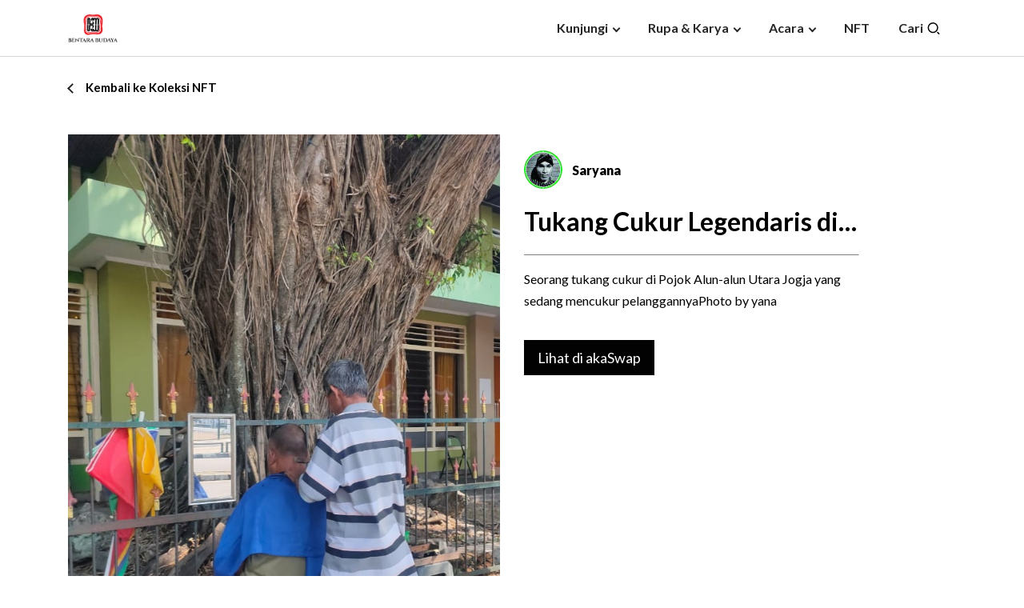

--- FILE ---
content_type: text/html; charset=UTF-8
request_url: https://bentarabudaya.com/nft/226/tukang-cukur-legendaris-di-pojok-alun-alun-utara-yogyakarta
body_size: 23036
content:
<!DOCTYPE html>
<html lang="id">
<head>
    <!-- Google Tag Manager -->
    <script>(function(w,d,s,l,i){w[l]=w[l]||[];w[l].push({'gtm.start':
    new Date().getTime(),event:'gtm.js'});var f=d.getElementsByTagName(s)[0],
    j=d.createElement(s),dl=l!='dataLayer'?'&l='+l:'';j.async=true;j.src=
    'https://www.googletagmanager.com/gtm.js?id='+i+dl;f.parentNode.insertBefore(j,f);
    })(window,document,'script','dataLayer','GTM-MHRN2RRB');</script>
    <!-- End Google Tag Manager -->

    <meta charset="UTF-8">
    <meta http-equiv="X-UA-Compatible" content="IE=Edge">
    <meta name="viewport" content="width=device-width, initial-scale=1.0, maximum-scale=1.0, user-scalable=no" />
    <title>Bentara Budaya</title>
    <meta name="description" content="Bentara Budaya Indonesia">
    <meta name="keywords" content="berita">
    <meta name="robots" content="index, follow" />
    <meta name="googlebot-news" content="index,follow" />
    <meta name="googlebot" content="index,follow" />
    <meta name="author" content="Bentara Budaya">
    <meta name="language" content="id" />
    <meta name="geo.country" content="id" />
    <meta http-equiv="content-language" content="In-Id" />
    <meta name="geo.placename" content="Indonesia" />
    <meta http-equiv="Copyright" content="Bentara Budaya" />
    <meta name="thumbnailUrl" content="" itemprop="thumbnailUrl" />
    <meta content="http//www.bentarabudaya.com/" itemprop="url" />
    <meta name="content_category" content="Home" />
    <meta name="content_subcategory" content="" />
    <meta name="content_location" content="" />
    <meta name="content_author" content="" />
    <meta name="content_editor" content="" />
    <meta name="content_lipsus" content="" />
    <meta name="content_type" content="" />
    <meta name="content_PublishedDate" content="" />
    <meta name="content_source" content="" />
    <meta name="content_tag" content="" />
    <meta name="content_total_words" content="" />

    <meta property="og:title" content="Bentara Budaya Indonesia" />
    <meta property="og:type" content="article" />
    <meta property="og:url" content="https://bentarabudaya.com/nft/226/tukang-cukur-legendaris-di-pojok-alun-alun-utara-yogyakarta" />
    <meta property="og:image" content="" />
    <meta property="og:site_name" content="bentarabudaya.com" />
    <meta property="og:description" content="Bentara Budaya Indonesia" />
    <meta property="fb:app_id" content="324557847592228" />

    <link rel="shortcut icon" href="https://bentarabudaya.com/assets/images/favicon-64x64.ico" />
    <link type="text/css" rel="stylesheet" href="https://bentarabudaya.com/assets/css/style.min.css?v=20230619"> 
    <link rel="stylesheet" type="text/css" href="https://bentarabudaya.com/assets/css/plugin/slick.css"/>

    <link rel="preconnect" href="https://fonts.gstatic.com">
    <link 
        href="https://fonts.googleapis.com/css2?family=Lato:ital,wght@0,400;0,700;0,900;1,400;1,700;1,900&family=Roboto&display=swap"
        rel="stylesheet">
	
        <link rel="stylesheet" href="https://bentarabudaya.com/assets/css/plugin/slick-lightbox.css"></head>
<body class="">
    <noscript><iframe src="https://www.googletagmanager.com/ns.html?id=GTM-MHRN2RRB" height="0" width="0" style="display:none;visibility:hidden"></iframe></noscript>

    <header class="navigation  bootstrap-wrapper">
      <div class="nav__container container">
        <div class="brand">
          <a href="https://bentarabudaya.com/">
            <img class="brand1" src="https://bentarabudaya.com/assets/images/logo-brand.png" alt="Bentara Budaya Logo" width="110" height="37">
            <img class="brand2" src="https://bentarabudaya.com/assets/images/logo-brand-black.png" alt="Bentara Budaya Logo" width="110" height="37">
          </a>
        </div>
        <nav>
          <div class="nav__mobile"><a class="navTrigger" id="nav-toggle" href="#!"><span></span></a></div>
          <div class="nav__desktop"><a class="navTrigger" id="nav-toggle2" href="#!"><span></span></a></div>
          <ul class="nav__list">
            <span class="nav__listMain">
              <li>
                <a href="javascript:void(0)">Kunjungi</a>
                <ul class="nav__dropdown">
                  <li>
                    <a href="https://bentarabudaya.com/tentang-kami">Tentang Kami</a>
                  </li>
                  <li>
                    <a href="https://bentarabudaya.com/lokasi-jam-operasional">Lokasi & Jam Operasional</a>
                  </li>
                  <li>
                    <a href="https://bentarabudaya.com/penyewaan">Penyewaan</a>
                  </li>
                  <li>
                    <a href="https://bentarabudaya.com/kontak-kami">Kontak Kami</a>
                  </li>
                </ul>
              </li>
              <li>
                <a href="javascript:void(0)">Rupa & Karya</a>
                <ul class="nav__dropdown">
                  <li>
                    <a href="https://bentarabudaya.com/koleksi">Koleksi</a>
                  </li>
                  <li>
                    <a href="https://bentarabudaya.com/seniman">Seniman</a>
                  </li>
                  <li>
                    <a href="https://bentarabudaya.com/seniman-nft">Seniman NFT</a>
                  </li>
                </ul>
              </li>
              <li>
                <a href="javascript:void(0)">Acara</a>
                <ul class="nav__dropdown">
                  <li>
                    <a href="https://bentarabudaya.com/agenda">Agenda</a>
                  </li>
                  <li>
                    <a href="https://bentarabudaya.com/warta-bentara">Warta Bentara</a>
                  </li>
                  <li>
                    <a href="https://bentarabudaya.com/liputan">Liputan</a>
                  </li>
                  <li>
                    <a href="https://bentarabudaya.com/galeri-foto">Galeri Foto</a>
                  </li>
                  <li>
                    <a href="https://bentarabudaya.com/galeri-video">Galeri Video</a>
                  </li>
                </ul>
              </li>
              <li>
                <a href="https://bentarabudaya.com/nft">NFT</a>
              </li>
              <!--<li>
                <a href="javascript:void(0)" class="-openBuletin">Buletin</a>
              </li>-->
            </span>
						            <li class="search">
              <a href="#!">Cari <span class="icon icon-src"></span></a>
            </li>
    
            <!-- <div class="lang">
              <a href="#!">Id</a>|<a href="#!">En</a>
            </div> -->
            <div class="navSearch">
              <input type="text" id="navSearch" placeholder="Search.." title="Type in a name" data-url="https://bentarabudaya.com/search" value="">
              <span class="navSearch__close">x</span>
            </div>
          </ul>
        </nav>
    
      </div>
    </header>
    <div class="buletinPopup">
        <div class="buletinPopup__content">
            <span class="buletinPopup__content_close">
                
            </span>
            <div class="buletinPopup__header">
                <div class="buletinPopup__title">
                    BERLANGGANAN
                </div>
                <div class="buletinPopup__lead">
                    Dapatkan informasi tentang Bentara Budaya langsung ke surelmu. Daftarkan dirimu sekarang!
                </div>
            </div>
            <hr>
            <div class="buletinPopup__form">
                <form class="contactForm subscribeForm" id="contact" action="" method="post">
                    <fieldset>
                        <input placeholder="Nama Lengkap" name="name" type="text" tabindex="1" autofocus="">
                    </fieldset>
                    <fieldset>
                        <input placeholder="Email" name="email" type="email" tabindex="2">
                    </fieldset>
                    <fieldset>
                        <button class="btn btnSolid" name="submit" type="button" id="submit-subscribe" data-submit="...Sending">Berlangganan</button>
                    </fieldset>
                </form>
            </div>
        </div>
    </div>

	<div class="read bootstrap-wrapper nft">
    <div class="container">
        <a href="https://bentarabudaya.com/nft">
            <div class="readClose">
                Kembali ke Koleksi NFT
            </div>
        </a>

        <div class="artistProfile">
            <div class="artistRow row">
                <div class="col artistHeader">
                    <div class="artistImg nftImage">
                                                <a href="https://bentarabudaya.com/assets/photo/2023/08/16/64dc8687ecf7c.jpg" data-creator-img="https://assets.bentarabudaya.com/thumb/photo/2023/08/15/64db2ce173e0a.jpg?width=48&height=48"
                            data-title="Tukang Cukur Legendaris di Pojok Alun-alun Utara Yogyakarta" data-creator="Saryana" class="nftImage__link">
                            <img src="https://bentarabudaya.com/assets/photo/2023/08/16/64dc8687ecf7c.jpg">
                            <div class="nftImage__zoom"><span class="icon icon-zoom"></span> Lihat Detail</div>
                        </a>
                    </div>
                </div>
                <div class="col col-sm-6 artistContent">
                    <a href="https://bentarabudaya.com/seniman-nft/782/saryana" class="nftCard__creator">
                        <div class="nftCard__creatorimg">
                            <img src="https://assets.bentarabudaya.com/thumb/photo/2023/08/15/64db2ce173e0a.jpg?width=48&height=48" alt="Saryana" width="48" height="48">
                        </div>
                        <div class="nftCard__name">Saryana</div>
                    </a>
                    <h1 class="nftCard__title">Tukang Cukur Legendaris di Pojok Alun-alun Utara Yogyakarta</h1>
                    <hr>
                    <div class="pageText">
                                                <p>Seorang tukang cukur di Pojok Alun-alun Utara Jogja yang sedang mencukur pelanggannyaPhoto by yana<br></p>
                    </div>
                    <a href="https://akaswap.com/kelaskreatifbentara/50" class="btn btn--black">Lihat di akaSwap</a>
                </div>
            </div>
        </div>
        <div class="row mt4">
            <div class="col-12 col-md-12">
                <div class="pageLink">
                    <h2 class="pageMenu__contentTitle">Karya NFT Lainnya</h2>
                    <a href="https://bentarabudaya.com/nft" class="btn--link">Lihat Semua</a>
                </div>
                <hr>
                <div class="artDisplay mt4">
                    <div class="row">
                                                                                    <div class="nftCard col-6 col-sm-3">
                                    <a href="https://bentarabudaya.com/nft/260/sakmadyone" class="nftCard__wrap">
                                        <div class="nftCard__img">
                                                                                        <img src="https://bentarabudaya.com/assets/photo/2023/08/18/64df3f0e65c94.jpg" alt="sakmadyone" width="383" height="383"  loading="lazy">
                                        </div>
                                        <div class="nftCard__footer">
                                            <div class="nftCard__creator">
                                                <div class="nftCard__creatorimg">
                                                    <img src="https://assets.bentarabudaya.com/thumb/photo/2023/08/15/64db33fddbb7d.jpg?width=22&height=22" alt="Surya Nur Indrawan" width="22" height="22"  loading="lazy">
                                                </div>
                                                <div class="nftCard__name">Surya Nur Indrawan</div>
                                            </div>
                                            <div class="nftCard__title">Sakmadyone</div>
                                        </div>
                                    </a>
                                </div>
                                                            <div class="nftCard col-6 col-sm-3">
                                    <a href="https://bentarabudaya.com/nft/232/zero-night-point" class="nftCard__wrap">
                                        <div class="nftCard__img">
                                                                                        <img src="https://bentarabudaya.com/assets/photo/2023/08/18/64ded98148f8a.jpg" alt="Zero Night Point" width="383" height="383"  loading="lazy">
                                        </div>
                                        <div class="nftCard__footer">
                                            <div class="nftCard__creator">
                                                <div class="nftCard__creatorimg">
                                                    <img src="https://assets.bentarabudaya.com/thumb/photo/2023/08/15/64db2e0512216.png?width=22&height=22" alt="Angga Permana Adhikaputra" width="22" height="22"  loading="lazy">
                                                </div>
                                                <div class="nftCard__name">Angga Permana Adhikaputra</div>
                                            </div>
                                            <div class="nftCard__title">Zero Night Point</div>
                                        </div>
                                    </a>
                                </div>
                                                            <div class="nftCard col-6 col-sm-3">
                                    <a href="https://bentarabudaya.com/nft/29/women-and-re-identity" class="nftCard__wrap">
                                        <div class="nftCard__img">
                                                                                        <img src="https://bentarabudaya.com/assets/photo/2023/07/16/64b2e9ec8397a.jpg" alt="Women and Re-identity" width="383" height="383"  loading="lazy">
                                        </div>
                                        <div class="nftCard__footer">
                                            <div class="nftCard__creator">
                                                <div class="nftCard__creatorimg">
                                                    <img src="https://assets.bentarabudaya.com/thumb/photo/2023/07/13/64af638992ebb.jpg?width=22&height=22" alt="Riap Windhu" width="22" height="22"  loading="lazy">
                                                </div>
                                                <div class="nftCard__name">Riap Windhu</div>
                                            </div>
                                            <div class="nftCard__title">Women and Re-identity</div>
                                        </div>
                                    </a>
                                </div>
                                                            <div class="nftCard col-6 col-sm-3">
                                    <a href="https://bentarabudaya.com/nft/121/wisdom" class="nftCard__wrap">
                                        <div class="nftCard__img">
                                                                                        <img src="https://bentarabudaya.com/assets/photo/2023/07/21/64ba5c51c2755.jpg" alt="Wisdom" width="383" height="383"  loading="lazy">
                                        </div>
                                        <div class="nftCard__footer">
                                            <div class="nftCard__creator">
                                                <div class="nftCard__creatorimg">
                                                    <img src="https://assets.bentarabudaya.com/thumb/photo/2023/11/01/6541f45dc1544.jpg?width=22&height=22" alt="Rotua Magdalena P. Agung" width="22" height="22"  loading="lazy">
                                                </div>
                                                <div class="nftCard__name">Rotua Magdalena P. Agung</div>
                                            </div>
                                            <div class="nftCard__title">Wisdom</div>
                                        </div>
                                    </a>
                                </div>
                                                                        </div>
                </div>
            </div>
        </div>
    </div>
</div>
            <footer class="bootstrap-wrapper">
            <div class="container">
                <div class="row">
                    <div class="col col-md-12">
                        <ul class="socialmedia socialmedia--left">
                            <li><a href="https://www.facebook.com/balaisoedjatmoko.solo/" target="_blank"><span class="icon icon-fb-color"></span></a></li>
                            <li><a href="https://twitter.com/BentaraBudaya" target="_blank"><span class="icon icon-tw-color" target="_blank"></span></a></li>
                            <li><a href="https://www.youtube.com/c/BalaiSoedjatmokoSolo/featured" target="_blank"><span class="icon icon-yt-color"></span></a></li>
                            <li><a href="https://www.instagram.com/bentarabudaya.jakarta/" target="_blank"><span class="icon icon-ig-color"></span></a></li>
                        </ul>
                        <div class="navlinks navlinks--left">
                            <a href="https://bentarabudaya.com/">Home</a>
                            <a href="https://bentarabudaya.com/kebijakan-privasi">Kebijakan Privasi</a>
                            <a href="https://bentarabudaya.com/tentang-kami">Tentang Bentara Budaya</a>
                            <a href="https://bentarabudaya.com/kontak-kami">Hubungi Kami</a>
                        </div>
                    </div>
                    <div class="col-5 col-md-12">
                        <div class="copyright">
                            © 1982 - 2026, Bentara Budaya.<br>
                            All Rights Reserved.
                        </div>
                    </div>
                    <div class="col-12 col-md-12">
                        <a href="javascript:void(0)" class="footerLogoKG">
                            <img src="https://bentarabudaya.com/assets/images/logo-kg-white.png?v=1">
                        </a>
                    </div>
                </div>
            </div>
        </footer>
        <script src="https://bentarabudaya.com/assets/js/jquery-1.11.0.min.js" sync></script>
        <script type="text/javascript" src="https://bentarabudaya.com/assets/js/plugin/slick.min.js"></script>
        <script src="https://bentarabudaya.com/assets/js/main.js" defer></script>
		    
    <!-- start js for subscribe that use in all page -->
    <script src="https://unpkg.com/sweetalert/dist/sweetalert.min.js"></script>
    <script>	 
        // Event Listener
        $('form').submit(function(e) {
            e.preventDefault();
        });

        $('#submit-subscribe').click(function(){
            $.ajax({
                url: 'https://bentarabudaya.com/subscribe',
                type: 'POST',
                data: $('.subscribeForm').serialize(),
                dataType: 'json',
                beforeSend: function() {
                    $('#submit-subscribe').prop('disabled', true);
                },
                success: function(obj) {
                    $('#submit-subscribe').prop('disabled', false);

                    var tipe  = 'success';
                    var title = 'Success!';
                    var message = 'Your data has been successfully';
            
                    if (obj.tipe != undefined) {
                        tipe = obj.tipe;
                    }
            
                    if (obj.title != undefined) {
                        title = obj.title;
                    }
            
                    if (obj.message != undefined) {
                        message = obj.message;
                    }

                    if(tipe!='warning'){
                        $('.subscribeForm').trigger("reset");
                        $('.buletinPopup__content_close').trigger( "click" );
                    }
        
                    swal({
                        title: title,
                        icon: tipe,
                        text: message,
                        timer: 2000,
                        showConfirmButton: false
                    });  
                },
                error: function(xhr, textStatus, errorThrown) {
                    sweetAlert("Oops...", "Terjadi Kesalahan!", "error");
                }
            });      
        });      
    </script>
    <!-- start js for subscribe that use in all page -->

    <!-- start js serach -->
    <script>
    $(document).on('keypress', '#navSearch', function(e) {
        if (e.which == 13) {
            var url = $(this).attr('data-url');
            var queryString = $(this).attr('data-query-string');
            if (queryString) {
            url += queryString + '&search=' + $(this).val();
            } else {
            url += '?q=' + $(this).val();
            }
            window.location = url;
            return false;
        }
    });
    function fb_share(e,o){return u=o,t=e,window.open("http://www.facebook.com/sharer.php?u="+encodeURIComponent(u)+"&t="+encodeURIComponent(t),"sharer","toolbar=0,status=0,width=626,height=436"),!1}function tweet_share(t){return u=t,window.open("https://twitter.com/intent/tweet?text="+encodeURIComponent(u),"sharer","toolbar=0,status=0,width=626,height=436"),!1}function plus_share(t){return u=t,window.open("https://plus.google.com/share?url="+encodeURIComponent(u),"sharer","toolbar=0,status=0,width=626,height=436"),!1}
    </script>

	<script type="text/javascript" src="https://bentarabudaya.com/assets/js/plugin/slick-lightbox.js"></script><script>
            $('.nftImage').slickLightbox({
            itemSelector: 'a',
            navigateByKeyboard: true,
            caption: function (item) {
                var title = $(item).attr("data-title");
                var creator = $(item).attr("data-creator");
                var creatorimg = $(item).attr("data-creator-img");
                var caption = "";
                caption += "<div class='slick-lightbox-slick-caption-wrap'><img class='slick-lightbox-slick-caption-img' src='" + creatorimg + "'>";
                caption += "<div class='slick-lightbox-slick-caption-creator'>" + creator + "</div></div>";
                caption += "<div class='slick-lightbox-slick-caption-title'>" + title + "</div>";
                return caption;
            }
        });
    </script></body>

</html>


--- FILE ---
content_type: text/css
request_url: https://bentarabudaya.com/assets/css/style.min.css?v=20230619
body_size: 384319
content:
@charset "UTF-8";html{scroll-behavior:smooth}body,html{margin:0}body{font-family:Lato,sans-serif;background-color:#fff}body.popup-open{overflow:hidden}hr{border-top:0;border-bottom:1px solid #7d7d7d}img{max-width:100%;width:auto;height:auto}a{text-decoration:none}a:hover{color:#ed1c24}section{padding:60px 0}@media (max-width:768px){.frame{margin-left:-15px;margin-right:-15px;overflow:hidden}}.pariwara img{width:100%}.more{margin:30px 0;text-align:center;color:#ed1c24;cursor:pointer;clear:both;border:1px solid #ed1c24;padding:8px 15px;display:table;margin-left:auto;margin-right:auto;max-height:37px}.more:hover{border:1px solid #888}@media (min-width:768px){.desktop{display:block}}@media (max-width:768px){.desktop{display:none!important}}@media (min-width:768px){.mobile{display:none!important}}@media (max-width:768px){.mobile{display:block}}.icon{display:inline-block;vertical-align:middle;background-size:contain;background-position:50%;background-repeat:no-repeat;height:32px;width:32px}.icon-fb{background-image:url("[data-uri]")}.icon-fb-gray{background-image:url("[data-uri]")}.icon-fb-color{background-image:url("[data-uri]")}.icon-ig{background-image:url("[data-uri]")}.icon-ig-color{background-image:url("[data-uri]")}.icon-tw{background-image:url("[data-uri]")}.icon-tw-gray{background-image:url("[data-uri]")}.icon-tw-color{background-image:url("[data-uri]")}.icon-yt{background-image:url("[data-uri]")}.icon-yt-gray{background-image:url("[data-uri]")}.icon-yt-color{background-image:url("[data-uri]")}.icon-src{background-image:url("data:image/svg+xml,%3Csvg xmlns='http://www.w3.org/2000/svg' width='24' height='25' fill='none'%3E%3Ccircle cx='11' cy='11.5' r='7' stroke='%23000' stroke-width='1.8'/%3E%3Cpath stroke='%23000' stroke-linecap='round' stroke-width='1.8' d='m20 20.5-2-2'/%3E%3C/svg%3E")}.icon-wa-gray{background-image:url("[data-uri]")}.icon-mail-gray{background-image:url("[data-uri]")}.icon-bentara{background-image:url("[data-uri]")}.icon-zoom{background-image:url("data:image/svg+xml,%3Csvg xmlns='http://www.w3.org/2000/svg' xml:space='preserve' style='enable-background:new 0 0 24 24' viewBox='0 0 24 24'%3E%3Cpath d='M20.2 4.5v3.8c0 .1 0 .3-.1.4l-.3.3h-.3c-.2 0-.4-.1-.5-.2L15.2 5c-.1-.1-.2-.2-.2-.4v-.4c.1-.1.2-.3.3-.3.1-.1.3-.1.4-.1h3.8c.2 0 .4.1.5.2.2.1.2.3.2.5zM5 15.2c-.1-.1-.2-.2-.4-.2h-.4c-.1.1-.3.2-.3.3-.1.1-.1.3-.1.4v3.8c0 .2.1.4.2.5.1.1.3.2.5.2h3.8c.1 0 .3 0 .4-.1l.3-.3v-.4c0-.1-.1-.3-.2-.4L5 15.2zm14.8-.1c-.1-.1-.3-.1-.4 0s-.3.1-.4.2L15.2 19c-.1.1-.2.2-.2.4v.4c.1.1.2.3.3.3.1.1.3.1.4.1h3.8c.2 0 .4-.1.5-.2.1-.1.2-.3.2-.5v-3.8c0-.1 0-.3-.1-.4-.1-.1-.2-.2-.3-.2zM8.3 3.8H4.5c-.2 0-.4 0-.5.2-.2.1-.2.3-.2.5v3.8c0 .1 0 .3.1.4.1.1.2.2.3.2.1.1.2.1.3.1.2 0 .4-.1.5-.2L8.8 5c.1-.1.2-.2.2-.4v-.4l-.3-.3c-.2-.1-.3-.2-.4-.1z'/%3E%3C/svg%3E")}.title{text-transform:uppercase;font-size:49px;font-weight:900;margin-bottom:25px}@media (max-width:768px){.title{font-size:40px;margin-top:0}}.titleDesc{display:block;margin-bottom:20px;line-height:1.5}.capitalize{text-transform:capitalize}.heading{text-transform:uppercase;font-size:34px;font-weight:900}.btn{display:inline-block;background-color:transparent;padding:8px 15px;text-decoration:none}.btn,.btn:hover{color:#ed1c24;border:1px solid #ed1c24}.btnSolid{color:#fff}.btnSolid,.btnSolid:hover{background-color:#ed1c24;border:1px solid #ed1c24}.btnSolid:hover{color:#000!important}.btn--darkBlue{background:#281e5a;border:1px solid #281e5a}.btn--black{background:#020202;font-size:18px}.btn--black,.btn--black:hover{border:1px solid #020202;color:#fff}.btn--link{color:red;position:absolute;top:2px;right:20px}.btn--link:after{border-top:2px solid;border-right:2px solid;content:"";width:9px;height:9px;-webkit-transform:rotate(45deg);transform:rotate(45deg);display:inline-block;margin-left:10px;vertical-align:middle;position:relative;top:-1px;left:1px}footer .btn{background-color:transparent;border:1px solid #fff;color:#fff}footer .btnSolid{background-color:#ed1c24;border:1px solid #ed1c24;color:#fff}.sectionImg{background-color:#d3d3d3;background-repeat:no-repeat;background-position:50%;height:100%;background-image:url("[data-uri]")}.sectionImg img{position:relative;width:100%}.sectionImg img[alt]:before{display:block;position:absolute;top:0;left:0;width:50px;height:20px;background-color:#d3d3d3;font-weight:300;line-height:2;text-align:center;content:""}.sectionTxt{padding:50px}@media (max-width:768px){.sectionTxt{padding:40px}}@media (min-width:768px){.col:first-child .sectionTxt{padding-left:0}}.sectionImg.geraiSlider{background-image:none;background-color:transparent}.sectionImg.geraiSlider .cardImg{background-color:#d3d3d3;background-repeat:no-repeat;background-position:50%;background-image:url("[data-uri]")}.sectionImg.geraiSlider .cardImg img[alt]:before{background-color:#d3d3d3}.cardImg img{width:100%}.cardFooter{top:-2px;position:relative;padding:20px;-webkit-box-sizing:border-box;box-sizing:border-box;background-color:#fff}.card .date,.card .name{color:#8b8b8b;font-size:16px;padding:10px 0}.card .title{font-size:18px;font-weight:700;margin-top:0;margin-bottom:0}@media (max-width:768px){.card{margin-top:12px;margin-bottom:12px}}.card a{color:#000}.card a:hover{color:#ed1c24}.card--bigInline{width:100%;float:left;padding-top:25px;padding-bottom:25px;border-bottom:1px solid #7d7d7d}.card--bigInline:first-child{padding-top:0}.card--bigInline:last-child{border-bottom:none}.card--bigInline .cardFooter,.card--bigInline .cardImg{float:left;width:50%}@media (max-width:768px){.card--bigInline .cardFooter,.card--bigInline .cardImg{width:100%}}.card--bigInline .cardImg{padding-right:20px}@media (max-width:768px){.card--bigInline .cardImg{padding-right:0}}.card--bigInline .cardFooter{padding-top:0}@media (max-width:768px){.card--bigInline .cardFooter{padding-left:0;padding-right:0}}.card--bigInline .title{padding:10px 0}.card--bigInline .name{padding-top:0}@media (max-width:768px){.card--bigInline .name{padding-top:10px}}.card--bigInline .more{text-align:left;margin:20px 0}@media (min-width:768px){.card--bigInline-middle .cardFooter{padding-top:150px}}@media (max-width:768px){.card--bigInline-middle .cardFooter{padding-bottom:0}}@media (min-width:768px){.card--bigInline-middle:nth-child(2n) .cardFooter{float:left;padding-left:0}}@media (min-width:768px){.card--bigInline-middle:nth-child(2n) .cardImg{float:right;padding-right:0}}.card .more{margin-left:0;margin-right:0;display:inline-block;padding:0;border:none}.pageTitle{font-family:Lato,sans-serif;font-size:40px;font-weight:900;text-align:center}@media (max-width:768px){.pageTitle{font-size:30px}}.pageSubtitle{font-size:16px;font-weight:900;margin:0 0 20px}.pageDate,.pageSubtitle{font-family:Lato,sans-serif;text-align:center}.pageDate{color:#7d7d7d}.pageLead{font-size:18px;font-weight:400;max-width:600px;text-align:center;margin:30px auto;line-height:1.6}@media (max-width:768px){.pageLead{font-size:16px}}.pageLead.align--left{max-width:100%}.senimanCard{background-color:#f6f6f6;padding:20px 30px 40px;margin-top:40px;margin-bottom:30px;-webkit-box-sizing:border-box;box-sizing:border-box}@media (min-width:768px){.senimanCard .pageText{max-height:165px;overflow:hidden}}.pageProfileImg{margin-top:15px}.pageText{margin-top:10px}.pageText .title{font-size:1.2em;font-weight:700;text-transform:capitalize}.pageText p{line-height:1.7;padding-top:12px;padding-right:150px;font-size:1em}@media (max-width:768px){.pageText p{padding-right:0}}.pageLink{position:relative}.pageMenu{padding:10px 0;overflow:hidden;margin:auto;text-align:center}.pageMenu__item{display:inline-block;outline:none;cursor:pointer;padding:20px 0 5px;margin:auto 20px 15px;-webkit-transition:.3s;transition:.3s;font-size:17px;font-size:700;color:#dcdcdc}@media (max-width:768px){.pageMenu__item{padding-top:15px;margin-bottom:0}}.pageMenu__item.active{color:#ed1c24;border-bottom:1px solid #ed1c24}.pageMenu__item:hover{color:#ed1c24}.pageMenu__content{display:none;margin:30px 0;padding:6px 0}.pageMenu__content--bordered{border-top:1px solid #7d7d7d}.pageMenu__contentTitle{font-size:1.5em}@media (max-width:768px){.pageMenu__contentTitle{margin:30px 0 20px}}.pageMenu__contentLead{font-weight:400}.pageMenu__contentLeft,.pageMenu__contentRight,.pageMenu__contentTextarea{margin:35px auto}@media (max-width:768px){.pageMenu__contentLeft,.pageMenu__contentRight{margin-top:12px}}@media (max-width:768px){.pageMenu__contentLeft{margin-bottom:12px}}.pageMenu__contentRight{text-align:right}@media (max-width:768px){.pageMenu__contentRight{text-align:left}}.pageMenu__contentTextarea{width:750px}@media (max-width:768px){.pageMenu__contentTextarea{width:100%}}.pageMenu__contentTextarea p{font-size:18px;line-height:1.5}@media (max-width:768px){.pageMenu__contentTextarea p{font-size:16px}}.pageMenu__contentTextarea img{width:100%}.pageMenu__contentTextarea iframe{max-width:100%}@media (max-width:768px){.pageMenu__contentTextarea iframe{max-height:220px}}.pageMenu__content iframe{width:100%;height:100%;min-height:480px}@media (max-width:768px){.pageMenu__content iframe{min-height:200px}}.pageMenu__content .heading{font-size:24px}@media (max-width:768px){.pageMenu__content .heading{margin:30px 0}}#panorama{width:100%;height:450px}@media (max-width:768px){#panorama{height:250px}}.artDisplay .card{margin-bottom:30px}@media (max-width:768px){.artDisplay .card{margin-bottom:0}}.artDisplay .cardFooter{padding:10px 0 20px}@media (max-width:768px){.artDisplay .cardFooter .name{font-size:.75em}}@media (max-width:768px){.artDisplay .cardFooter .title{font-size:.85em}}.accordion{overflow:hidden;border-bottom:1px solid #7d7d7d}.accordion input{position:absolute;opacity:0;z-index:-1}.accordionItem{width:100%;color:#000;overflow:hidden}.accordionItem__label{display:-webkit-box;display:-ms-flexbox;display:flex;-webkit-box-pack:justify;-ms-flex-pack:justify;justify-content:space-between;padding:1em 1em 1em 0;font-weight:700;cursor:pointer;border-top:1px solid #7d7d7d}.accordionItem__label:after{-webkit-transition:all .35s;transition:all .35s;content:"";width:7px;height:7px;border-bottom:2px solid #000;border-right:2px solid #000;-webkit-transform:rotate(-135deg);transform:rotate(-135deg);display:inline-block;margin-left:7px;vertical-align:middle;position:relative;top:-1px}.accordionItem__content{max-height:0;padding:0 1em;background:#fff;-webkit-transition:all .35s;transition:all .35s}.accordionItem__close{display:-webkit-box;display:-ms-flexbox;display:flex;-webkit-box-pack:end;-ms-flex-pack:end;justify-content:flex-end;padding:1em;font-size:.75em;background:#2c3e50;cursor:pointer}.accordionItem__close:hover{background:#1a252f}.accordionItem table tr td{padding-right:50px}input:checked+.accordionItem__label:after{-webkit-transform:rotate(45deg);transform:rotate(45deg)}input:checked~.accordionItem__content{max-height:100vh;padding:1em 0}select{text-align:left;border:1px solid gray;padding:4px;width:250px}.itemC{display:none}.custom-select{margin:30px 20px 20px;display:inline-block}.custom-select:first-child{margin-left:0}@media (max-width:768px){.custom-select{display:block;margin:20px 0}}.s-hidden{visibility:hidden;padding-right:10px}.select{cursor:pointer;display:inline-block;position:relative;font:normal 16px/1 Lato,sans-serif;color:#2b3148;border:1px solid #707070;padding:8px 0;-webkit-transition:all .1s ease-in-out;transition:all .1s ease-in-out}.select:active,.select:focus,.select:hover{border:1px solid #ed1c24;color:#ed1c24}@media (max-width:768px){.select{width:100%}}.styledSelect{position:absolute;top:0;right:0;bottom:0;left:0;height:30px;padding:11px 35px 0 15px;-webkit-line-clamp:1;display:-webkit-box;-webkit-box-orient:vertical;overflow:hidden}.styledSelect:after{content:"";border-bottom:2px solid #ababab;border-left:2px solid #ababab;width:10px;height:10px;-webkit-transform:rotate(-45deg);transform:rotate(-45deg);display:inline-block;position:absolute;margin-left:7px;vertical-align:middle;top:12px;right:22px}.styledSelect:focus:after,.styledSelect:hover:after{border-bottom:2px solid #ed1c24;border-left:2px solid #ed1c24}.options{display:none;position:absolute;top:101%;right:0;left:0;z-index:999;margin:0;padding:12px 0;list-style:none;border:1px solid #ccc;background-color:#fff;-webkit-box-shadow:0 1px 2px rgba(0,0,0,.2);-moz-box-shadow:0 1px 2px rgba(0,0,0,.2);box-shadow:0 1px 2px rgba(0,0,0,.2)}.options li{margin:0 15px;padding:8px 0;width:calc(100% - 30px);-webkit-box-sizing:border-box;box-sizing:border-box;border-bottom:1px solid #ababab;color:#2b3148;-webkit-transition:all .1s ease-in-out;transition:all .1s ease-in-out}.options li:first-child{display:none}.options li:last-child{border-bottom:none}.options li:hover{color:#ed1c24}.dropDisplay .card{margin-bottom:30px}@media (max-width:768px){.dropDisplay .card{margin-bottom:0}}.dropDisplay .cardImg{height:180px}@media (max-width:768px){.dropDisplay .cardImg{min-height:72px;max-height:80px}}.dropDisplay .cardFooter{padding-left:0}@media (max-width:768px){.dropDisplay .cardFooter{padding-top:12px;padding-right:0;text-align:center}}.dropDisplay .cardFooter .title{text-transform:capitalize}@media (max-width:768px){.dropDisplay .cardFooter .title{font-size:.75em}}.navSearch,.searchFilter{position:relative;margin:20px 0}.navSearch:before,.searchFilter:before{content:"";display:inline-block;vertical-align:middle;background-size:contain;background-position:50%;background-repeat:no-repeat;height:26px;width:26px;background-image:url("data:image/svg+xml,%3Csvg xmlns='http://www.w3.org/2000/svg' width='24' height='25' fill='none'%3E%3Ccircle cx='11' cy='11.5' r='7' stroke='%23000' stroke-width='1.8'/%3E%3Cpath stroke='%23000' stroke-linecap='round' stroke-width='1.8' d='m20 20.5-2-2'/%3E%3C/svg%3E");position:absolute;right:15px;top:8px;opacity:.6}.navSearch input,.searchFilter input{width:100%;font-size:16px;font-family:Lato,sans-serif;padding:12px 20px;border:1px solid #707070}.navSearch ul,.searchFilter ul{display:none;background:#fff;list-style-type:none;border:1px solid #ddd;border-top:0;padding:20px 0;margin:0;float:left;width:100%}.navSearch ul li,.searchFilter ul li{width:25%;-webkit-box-sizing:border-box;box-sizing:border-box;float:left;max-height:25px;overflow:hidden}@media (max-width:768px){.navSearch ul li,.searchFilter ul li{width:50%}}.navSearch ul li a,.searchFilter ul li a{margin-top:-1px;padding:4px 20px;text-decoration:none;font-size:16px;color:#000;display:block}.navSearch ul.list li,.searchFilter ul.list li{width:100%}.navSearch input:focus+ul,.searchFilter input:focus+ul{display:block}.count{font-size:14px;margin:20px 0}

/*!
 * Bootstrap Grid Only (grid and responsive utilities extracted from Bootstrap 4.1.3)
 * GitHub: https://github.com/dmhendricks/bootstrap-grid-css
 * Bootstrap License: MIT (https://github.com/twbs/bootstrap/blob/v4-dev/LICENSE)
 * Credits: Twitter, Inc. & The Bootstrap Authors (https://github.com/twbs/bootstrap/graphs/contributors)
 */@-ms-viewport{width:device-width}html{-webkit-box-sizing:border-box;box-sizing:border-box;-ms-overflow-style:scrollbar}*,:after,:before{-webkit-box-sizing:inherit;box-sizing:inherit}.bootstrap-wrapper .clearfix:after{display:block;clear:both;content:""}.bootstrap-wrapper .visible{visibility:visible!important}.bootstrap-wrapper .invisible{visibility:hidden!important}.bootstrap-wrapper .hidden-xs-up{display:none!important}@media (max-width:575.98px){.bootstrap-wrapper .hidden-xs-down{display:none!important}}@media (min-width:576px){.bootstrap-wrapper .hidden-sm-up{display:none!important}}@media (max-width:767.98px){.bootstrap-wrapper .hidden-sm-down{display:none!important}}@media (min-width:768px){.bootstrap-wrapper .hidden-md-up{display:none!important}}@media (max-width:991.98px){.bootstrap-wrapper .hidden-md-down{display:none!important}}@media (min-width:992px){.bootstrap-wrapper .hidden-lg-up{display:none!important}}@media (max-width:1199.98px){.bootstrap-wrapper .hidden-lg-down{display:none!important}}@media (min-width:1200px){.bootstrap-wrapper .hidden-xl-up{display:none!important}}.bootstrap-wrapper .hidden-xl-down,.bootstrap-wrapper .visible-print-block{display:none!important}@media print{.bootstrap-wrapper .visible-print-block{display:block!important}}.bootstrap-wrapper .visible-print-inline{display:none!important}@media print{.bootstrap-wrapper .visible-print-inline{display:inline!important}}.bootstrap-wrapper .visible-print-inline-block{display:none!important}@media print{.bootstrap-wrapper .visible-print-inline-block{display:inline-block!important}}@media print{.bootstrap-wrapper .hidden-print{display:none!important}}.bootstrap-wrapper .container{width:100%;padding-right:15px;padding-left:15px;margin-right:auto;margin-left:auto}@media (min-width:576px){.bootstrap-wrapper .container{max-width:540px}}@media (min-width:768px){.bootstrap-wrapper .container{max-width:720px}}@media (min-width:992px){.bootstrap-wrapper .container{max-width:960px}}@media (min-width:1200px){.bootstrap-wrapper .container{max-width:1140px}}.bootstrap-wrapper .container-fluid{width:100%;padding-right:15px;padding-left:15px;margin-right:auto;margin-left:auto}.bootstrap-wrapper .row{display:-webkit-box;display:-webkit-flex;display:-ms-flexbox;display:flex;-webkit-flex-wrap:wrap;-ms-flex-wrap:wrap;flex-wrap:wrap;margin-right:-15px;margin-left:-15px}.bootstrap-wrapper .no-gutters{margin-right:0;margin-left:0}.bootstrap-wrapper .no-gutters>.col,.bootstrap-wrapper .no-gutters>[class*=col-]{padding-right:0;padding-left:0}.bootstrap-wrapper .col,.bootstrap-wrapper .col-1,.bootstrap-wrapper .col-2,.bootstrap-wrapper .col-3,.bootstrap-wrapper .col-4,.bootstrap-wrapper .col-5,.bootstrap-wrapper .col-6,.bootstrap-wrapper .col-7,.bootstrap-wrapper .col-8,.bootstrap-wrapper .col-9,.bootstrap-wrapper .col-10,.bootstrap-wrapper .col-11,.bootstrap-wrapper .col-12,.bootstrap-wrapper .col-auto,.bootstrap-wrapper .col-lg,.bootstrap-wrapper .col-lg-1,.bootstrap-wrapper .col-lg-2,.bootstrap-wrapper .col-lg-3,.bootstrap-wrapper .col-lg-4,.bootstrap-wrapper .col-lg-5,.bootstrap-wrapper .col-lg-6,.bootstrap-wrapper .col-lg-7,.bootstrap-wrapper .col-lg-8,.bootstrap-wrapper .col-lg-9,.bootstrap-wrapper .col-lg-10,.bootstrap-wrapper .col-lg-11,.bootstrap-wrapper .col-lg-12,.bootstrap-wrapper .col-lg-auto,.bootstrap-wrapper .col-md,.bootstrap-wrapper .col-md-1,.bootstrap-wrapper .col-md-2,.bootstrap-wrapper .col-md-3,.bootstrap-wrapper .col-md-4,.bootstrap-wrapper .col-md-5,.bootstrap-wrapper .col-md-6,.bootstrap-wrapper .col-md-7,.bootstrap-wrapper .col-md-8,.bootstrap-wrapper .col-md-9,.bootstrap-wrapper .col-md-10,.bootstrap-wrapper .col-md-11,.bootstrap-wrapper .col-md-12,.bootstrap-wrapper .col-md-auto,.bootstrap-wrapper .col-sm,.bootstrap-wrapper .col-sm-1,.bootstrap-wrapper .col-sm-2,.bootstrap-wrapper .col-sm-3,.bootstrap-wrapper .col-sm-4,.bootstrap-wrapper .col-sm-5,.bootstrap-wrapper .col-sm-6,.bootstrap-wrapper .col-sm-7,.bootstrap-wrapper .col-sm-8,.bootstrap-wrapper .col-sm-9,.bootstrap-wrapper .col-sm-10,.bootstrap-wrapper .col-sm-11,.bootstrap-wrapper .col-sm-12,.bootstrap-wrapper .col-sm-auto,.bootstrap-wrapper .col-xl,.bootstrap-wrapper .col-xl-1,.bootstrap-wrapper .col-xl-2,.bootstrap-wrapper .col-xl-3,.bootstrap-wrapper .col-xl-4,.bootstrap-wrapper .col-xl-5,.bootstrap-wrapper .col-xl-6,.bootstrap-wrapper .col-xl-7,.bootstrap-wrapper .col-xl-8,.bootstrap-wrapper .col-xl-9,.bootstrap-wrapper .col-xl-10,.bootstrap-wrapper .col-xl-11,.bootstrap-wrapper .col-xl-12,.bootstrap-wrapper .col-xl-auto{position:relative;width:100%;padding-right:15px;padding-left:15px}.bootstrap-wrapper .col{-webkit-flex-basis:0;-ms-flex-preferred-size:0;flex-basis:0;-webkit-box-flex:1;-webkit-flex-grow:1;-ms-flex-positive:1;flex-grow:1;max-width:100%}.bootstrap-wrapper .col-auto{-webkit-box-flex:0;-webkit-flex:0 0 auto;-ms-flex:0 0 auto;flex:0 0 auto;width:auto;max-width:100%}.bootstrap-wrapper .col-1{-webkit-box-flex:0;-webkit-flex:0 0 8.3333333333%;-ms-flex:0 0 8.3333333333%;flex:0 0 8.3333333333%;max-width:8.3333333333%}.bootstrap-wrapper .col-2{-webkit-box-flex:0;-webkit-flex:0 0 16.6666666667%;-ms-flex:0 0 16.6666666667%;flex:0 0 16.6666666667%;max-width:16.6666666667%}.bootstrap-wrapper .col-3{-webkit-box-flex:0;-webkit-flex:0 0 25%;-ms-flex:0 0 25%;flex:0 0 25%;max-width:25%}.bootstrap-wrapper .col-4{-webkit-box-flex:0;-webkit-flex:0 0 33.3333333333%;-ms-flex:0 0 33.3333333333%;flex:0 0 33.3333333333%;max-width:33.3333333333%}.bootstrap-wrapper .col-5{-webkit-box-flex:0;-webkit-flex:0 0 41.6666666667%;-ms-flex:0 0 41.6666666667%;flex:0 0 41.6666666667%;max-width:41.6666666667%}.bootstrap-wrapper .col-6{-webkit-box-flex:0;-webkit-flex:0 0 50%;-ms-flex:0 0 50%;flex:0 0 50%;max-width:50%}.bootstrap-wrapper .col-7{-webkit-box-flex:0;-webkit-flex:0 0 58.3333333333%;-ms-flex:0 0 58.3333333333%;flex:0 0 58.3333333333%;max-width:58.3333333333%}.bootstrap-wrapper .col-8{-webkit-box-flex:0;-webkit-flex:0 0 66.6666666667%;-ms-flex:0 0 66.6666666667%;flex:0 0 66.6666666667%;max-width:66.6666666667%}.bootstrap-wrapper .col-9{-webkit-box-flex:0;-webkit-flex:0 0 75%;-ms-flex:0 0 75%;flex:0 0 75%;max-width:75%}.bootstrap-wrapper .col-10{-webkit-box-flex:0;-webkit-flex:0 0 83.3333333333%;-ms-flex:0 0 83.3333333333%;flex:0 0 83.3333333333%;max-width:83.3333333333%}.bootstrap-wrapper .col-11{-webkit-box-flex:0;-webkit-flex:0 0 91.6666666667%;-ms-flex:0 0 91.6666666667%;flex:0 0 91.6666666667%;max-width:91.6666666667%}.bootstrap-wrapper .col-12{-webkit-box-flex:0;-webkit-flex:0 0 100%;-ms-flex:0 0 100%;flex:0 0 100%;max-width:100%}.bootstrap-wrapper .order-first{-webkit-box-ordinal-group:0;-webkit-order:-1;-ms-flex-order:-1;order:-1}.bootstrap-wrapper .order-last{-webkit-box-ordinal-group:14;-webkit-order:13;-ms-flex-order:13;order:13}.bootstrap-wrapper .order-0{-webkit-box-ordinal-group:1;-webkit-order:0;-ms-flex-order:0;order:0}.bootstrap-wrapper .order-1{-webkit-box-ordinal-group:2;-webkit-order:1;-ms-flex-order:1;order:1}.bootstrap-wrapper .order-2{-webkit-box-ordinal-group:3;-webkit-order:2;-ms-flex-order:2;order:2}.bootstrap-wrapper .order-3{-webkit-box-ordinal-group:4;-webkit-order:3;-ms-flex-order:3;order:3}.bootstrap-wrapper .order-4{-webkit-box-ordinal-group:5;-webkit-order:4;-ms-flex-order:4;order:4}.bootstrap-wrapper .order-5{-webkit-box-ordinal-group:6;-webkit-order:5;-ms-flex-order:5;order:5}.bootstrap-wrapper .order-6{-webkit-box-ordinal-group:7;-webkit-order:6;-ms-flex-order:6;order:6}.bootstrap-wrapper .order-7{-webkit-box-ordinal-group:8;-webkit-order:7;-ms-flex-order:7;order:7}.bootstrap-wrapper .order-8{-webkit-box-ordinal-group:9;-webkit-order:8;-ms-flex-order:8;order:8}.bootstrap-wrapper .order-9{-webkit-box-ordinal-group:10;-webkit-order:9;-ms-flex-order:9;order:9}.bootstrap-wrapper .order-10{-webkit-box-ordinal-group:11;-webkit-order:10;-ms-flex-order:10;order:10}.bootstrap-wrapper .order-11{-webkit-box-ordinal-group:12;-webkit-order:11;-ms-flex-order:11;order:11}.bootstrap-wrapper .order-12{-webkit-box-ordinal-group:13;-webkit-order:12;-ms-flex-order:12;order:12}.bootstrap-wrapper .offset-1{margin-left:8.3333333333%}.bootstrap-wrapper .offset-2{margin-left:16.6666666667%}.bootstrap-wrapper .offset-3{margin-left:25%}.bootstrap-wrapper .offset-4{margin-left:33.3333333333%}.bootstrap-wrapper .offset-5{margin-left:41.6666666667%}.bootstrap-wrapper .offset-6{margin-left:50%}.bootstrap-wrapper .offset-7{margin-left:58.3333333333%}.bootstrap-wrapper .offset-8{margin-left:66.6666666667%}.bootstrap-wrapper .offset-9{margin-left:75%}.bootstrap-wrapper .offset-10{margin-left:83.3333333333%}.bootstrap-wrapper .offset-11{margin-left:91.6666666667%}@media (min-width:576px){.bootstrap-wrapper .col-sm{-webkit-flex-basis:0;-ms-flex-preferred-size:0;flex-basis:0;-webkit-box-flex:1;-webkit-flex-grow:1;-ms-flex-positive:1;flex-grow:1;max-width:100%}.bootstrap-wrapper .col-sm-auto{-webkit-box-flex:0;-webkit-flex:0 0 auto;-ms-flex:0 0 auto;flex:0 0 auto;width:auto;max-width:100%}.bootstrap-wrapper .col-sm-1{-webkit-box-flex:0;-webkit-flex:0 0 8.3333333333%;-ms-flex:0 0 8.3333333333%;flex:0 0 8.3333333333%;max-width:8.3333333333%}.bootstrap-wrapper .col-sm-2{-webkit-box-flex:0;-webkit-flex:0 0 16.6666666667%;-ms-flex:0 0 16.6666666667%;flex:0 0 16.6666666667%;max-width:16.6666666667%}.bootstrap-wrapper .col-sm-3{-webkit-box-flex:0;-webkit-flex:0 0 25%;-ms-flex:0 0 25%;flex:0 0 25%;max-width:25%}.bootstrap-wrapper .col-sm-4{-webkit-box-flex:0;-webkit-flex:0 0 33.3333333333%;-ms-flex:0 0 33.3333333333%;flex:0 0 33.3333333333%;max-width:33.3333333333%}.bootstrap-wrapper .col-sm-5{-webkit-box-flex:0;-webkit-flex:0 0 41.6666666667%;-ms-flex:0 0 41.6666666667%;flex:0 0 41.6666666667%;max-width:41.6666666667%}.bootstrap-wrapper .col-sm-6{-webkit-box-flex:0;-webkit-flex:0 0 50%;-ms-flex:0 0 50%;flex:0 0 50%;max-width:50%}.bootstrap-wrapper .col-sm-7{-webkit-box-flex:0;-webkit-flex:0 0 58.3333333333%;-ms-flex:0 0 58.3333333333%;flex:0 0 58.3333333333%;max-width:58.3333333333%}.bootstrap-wrapper .col-sm-8{-webkit-box-flex:0;-webkit-flex:0 0 66.6666666667%;-ms-flex:0 0 66.6666666667%;flex:0 0 66.6666666667%;max-width:66.6666666667%}.bootstrap-wrapper .col-sm-9{-webkit-box-flex:0;-webkit-flex:0 0 75%;-ms-flex:0 0 75%;flex:0 0 75%;max-width:75%}.bootstrap-wrapper .col-sm-10{-webkit-box-flex:0;-webkit-flex:0 0 83.3333333333%;-ms-flex:0 0 83.3333333333%;flex:0 0 83.3333333333%;max-width:83.3333333333%}.bootstrap-wrapper .col-sm-11{-webkit-box-flex:0;-webkit-flex:0 0 91.6666666667%;-ms-flex:0 0 91.6666666667%;flex:0 0 91.6666666667%;max-width:91.6666666667%}.bootstrap-wrapper .col-sm-12{-webkit-box-flex:0;-webkit-flex:0 0 100%;-ms-flex:0 0 100%;flex:0 0 100%;max-width:100%}.bootstrap-wrapper .order-sm-first{-webkit-box-ordinal-group:0;-webkit-order:-1;-ms-flex-order:-1;order:-1}.bootstrap-wrapper .order-sm-last{-webkit-box-ordinal-group:14;-webkit-order:13;-ms-flex-order:13;order:13}.bootstrap-wrapper .order-sm-0{-webkit-box-ordinal-group:1;-webkit-order:0;-ms-flex-order:0;order:0}.bootstrap-wrapper .order-sm-1{-webkit-box-ordinal-group:2;-webkit-order:1;-ms-flex-order:1;order:1}.bootstrap-wrapper .order-sm-2{-webkit-box-ordinal-group:3;-webkit-order:2;-ms-flex-order:2;order:2}.bootstrap-wrapper .order-sm-3{-webkit-box-ordinal-group:4;-webkit-order:3;-ms-flex-order:3;order:3}.bootstrap-wrapper .order-sm-4{-webkit-box-ordinal-group:5;-webkit-order:4;-ms-flex-order:4;order:4}.bootstrap-wrapper .order-sm-5{-webkit-box-ordinal-group:6;-webkit-order:5;-ms-flex-order:5;order:5}.bootstrap-wrapper .order-sm-6{-webkit-box-ordinal-group:7;-webkit-order:6;-ms-flex-order:6;order:6}.bootstrap-wrapper .order-sm-7{-webkit-box-ordinal-group:8;-webkit-order:7;-ms-flex-order:7;order:7}.bootstrap-wrapper .order-sm-8{-webkit-box-ordinal-group:9;-webkit-order:8;-ms-flex-order:8;order:8}.bootstrap-wrapper .order-sm-9{-webkit-box-ordinal-group:10;-webkit-order:9;-ms-flex-order:9;order:9}.bootstrap-wrapper .order-sm-10{-webkit-box-ordinal-group:11;-webkit-order:10;-ms-flex-order:10;order:10}.bootstrap-wrapper .order-sm-11{-webkit-box-ordinal-group:12;-webkit-order:11;-ms-flex-order:11;order:11}.bootstrap-wrapper .order-sm-12{-webkit-box-ordinal-group:13;-webkit-order:12;-ms-flex-order:12;order:12}.bootstrap-wrapper .offset-sm-0{margin-left:0}.bootstrap-wrapper .offset-sm-1{margin-left:8.3333333333%}.bootstrap-wrapper .offset-sm-2{margin-left:16.6666666667%}.bootstrap-wrapper .offset-sm-3{margin-left:25%}.bootstrap-wrapper .offset-sm-4{margin-left:33.3333333333%}.bootstrap-wrapper .offset-sm-5{margin-left:41.6666666667%}.bootstrap-wrapper .offset-sm-6{margin-left:50%}.bootstrap-wrapper .offset-sm-7{margin-left:58.3333333333%}.bootstrap-wrapper .offset-sm-8{margin-left:66.6666666667%}.bootstrap-wrapper .offset-sm-9{margin-left:75%}.bootstrap-wrapper .offset-sm-10{margin-left:83.3333333333%}.bootstrap-wrapper .offset-sm-11{margin-left:91.6666666667%}}@media (max-width:768px){.bootstrap-wrapper .col-md{-webkit-flex-basis:0;-ms-flex-preferred-size:0;flex-basis:0;-webkit-box-flex:1;-webkit-flex-grow:1;-ms-flex-positive:1;flex-grow:1;max-width:100%}.bootstrap-wrapper .col-md-auto{-webkit-box-flex:0;-webkit-flex:0 0 auto;-ms-flex:0 0 auto;flex:0 0 auto;width:auto;max-width:100%}.bootstrap-wrapper .col-md-1{-webkit-box-flex:0;-webkit-flex:0 0 8.3333333333%;-ms-flex:0 0 8.3333333333%;flex:0 0 8.3333333333%;max-width:8.3333333333%}.bootstrap-wrapper .col-md-2{-webkit-box-flex:0;-webkit-flex:0 0 16.6666666667%;-ms-flex:0 0 16.6666666667%;flex:0 0 16.6666666667%;max-width:16.6666666667%}.bootstrap-wrapper .col-md-3{-webkit-box-flex:0;-webkit-flex:0 0 25%;-ms-flex:0 0 25%;flex:0 0 25%;max-width:25%}.bootstrap-wrapper .col-md-4{-webkit-box-flex:0;-webkit-flex:0 0 33.3333333333%;-ms-flex:0 0 33.3333333333%;flex:0 0 33.3333333333%;max-width:33.3333333333%}.bootstrap-wrapper .col-md-5{-webkit-box-flex:0;-webkit-flex:0 0 41.6666666667%;-ms-flex:0 0 41.6666666667%;flex:0 0 41.6666666667%;max-width:41.6666666667%}.bootstrap-wrapper .col-md-6{-webkit-box-flex:0;-webkit-flex:0 0 50%;-ms-flex:0 0 50%;flex:0 0 50%;max-width:50%}.bootstrap-wrapper .col-md-7{-webkit-box-flex:0;-webkit-flex:0 0 58.3333333333%;-ms-flex:0 0 58.3333333333%;flex:0 0 58.3333333333%;max-width:58.3333333333%}.bootstrap-wrapper .col-md-8{-webkit-box-flex:0;-webkit-flex:0 0 66.6666666667%;-ms-flex:0 0 66.6666666667%;flex:0 0 66.6666666667%;max-width:66.6666666667%}.bootstrap-wrapper .col-md-9{-webkit-box-flex:0;-webkit-flex:0 0 75%;-ms-flex:0 0 75%;flex:0 0 75%;max-width:75%}.bootstrap-wrapper .col-md-10{-webkit-box-flex:0;-webkit-flex:0 0 83.3333333333%;-ms-flex:0 0 83.3333333333%;flex:0 0 83.3333333333%;max-width:83.3333333333%}.bootstrap-wrapper .col-md-11{-webkit-box-flex:0;-webkit-flex:0 0 91.6666666667%;-ms-flex:0 0 91.6666666667%;flex:0 0 91.6666666667%;max-width:91.6666666667%}.bootstrap-wrapper .col-md-12{-webkit-box-flex:0;-webkit-flex:0 0 100%;-ms-flex:0 0 100%;flex:0 0 100%;max-width:100%}.bootstrap-wrapper .order-md-first{-webkit-box-ordinal-group:0;-webkit-order:-1;-ms-flex-order:-1;order:-1}.bootstrap-wrapper .order-md-last{-webkit-box-ordinal-group:14;-webkit-order:13;-ms-flex-order:13;order:13}.bootstrap-wrapper .order-md-0{-webkit-box-ordinal-group:1;-webkit-order:0;-ms-flex-order:0;order:0}.bootstrap-wrapper .order-md-1{-webkit-box-ordinal-group:2;-webkit-order:1;-ms-flex-order:1;order:1}.bootstrap-wrapper .order-md-2{-webkit-box-ordinal-group:3;-webkit-order:2;-ms-flex-order:2;order:2}.bootstrap-wrapper .order-md-3{-webkit-box-ordinal-group:4;-webkit-order:3;-ms-flex-order:3;order:3}.bootstrap-wrapper .order-md-4{-webkit-box-ordinal-group:5;-webkit-order:4;-ms-flex-order:4;order:4}.bootstrap-wrapper .order-md-5{-webkit-box-ordinal-group:6;-webkit-order:5;-ms-flex-order:5;order:5}.bootstrap-wrapper .order-md-6{-webkit-box-ordinal-group:7;-webkit-order:6;-ms-flex-order:6;order:6}.bootstrap-wrapper .order-md-7{-webkit-box-ordinal-group:8;-webkit-order:7;-ms-flex-order:7;order:7}.bootstrap-wrapper .order-md-8{-webkit-box-ordinal-group:9;-webkit-order:8;-ms-flex-order:8;order:8}.bootstrap-wrapper .order-md-9{-webkit-box-ordinal-group:10;-webkit-order:9;-ms-flex-order:9;order:9}.bootstrap-wrapper .order-md-10{-webkit-box-ordinal-group:11;-webkit-order:10;-ms-flex-order:10;order:10}.bootstrap-wrapper .order-md-11{-webkit-box-ordinal-group:12;-webkit-order:11;-ms-flex-order:11;order:11}.bootstrap-wrapper .order-md-12{-webkit-box-ordinal-group:13;-webkit-order:12;-ms-flex-order:12;order:12}.bootstrap-wrapper .offset-md-0{margin-left:0}.bootstrap-wrapper .offset-md-1{margin-left:8.3333333333%}.bootstrap-wrapper .offset-md-2{margin-left:16.6666666667%}.bootstrap-wrapper .offset-md-3{margin-left:25%}.bootstrap-wrapper .offset-md-4{margin-left:33.3333333333%}.bootstrap-wrapper .offset-md-5{margin-left:41.6666666667%}.bootstrap-wrapper .offset-md-6{margin-left:50%}.bootstrap-wrapper .offset-md-7{margin-left:58.3333333333%}.bootstrap-wrapper .offset-md-8{margin-left:66.6666666667%}.bootstrap-wrapper .offset-md-9{margin-left:75%}.bootstrap-wrapper .offset-md-10{margin-left:83.3333333333%}.bootstrap-wrapper .offset-md-11{margin-left:91.6666666667%}}@media (min-width:992px){.bootstrap-wrapper .col-lg{-webkit-flex-basis:0;-ms-flex-preferred-size:0;flex-basis:0;-webkit-box-flex:1;-webkit-flex-grow:1;-ms-flex-positive:1;flex-grow:1;max-width:100%}.bootstrap-wrapper .col-lg-auto{-webkit-box-flex:0;-webkit-flex:0 0 auto;-ms-flex:0 0 auto;flex:0 0 auto;width:auto;max-width:100%}.bootstrap-wrapper .col-lg-1{-webkit-box-flex:0;-webkit-flex:0 0 8.3333333333%;-ms-flex:0 0 8.3333333333%;flex:0 0 8.3333333333%;max-width:8.3333333333%}.bootstrap-wrapper .col-lg-2{-webkit-box-flex:0;-webkit-flex:0 0 16.6666666667%;-ms-flex:0 0 16.6666666667%;flex:0 0 16.6666666667%;max-width:16.6666666667%}.bootstrap-wrapper .col-lg-3{-webkit-box-flex:0;-webkit-flex:0 0 25%;-ms-flex:0 0 25%;flex:0 0 25%;max-width:25%}.bootstrap-wrapper .col-lg-4{-webkit-box-flex:0;-webkit-flex:0 0 33.3333333333%;-ms-flex:0 0 33.3333333333%;flex:0 0 33.3333333333%;max-width:33.3333333333%}.bootstrap-wrapper .col-lg-5{-webkit-box-flex:0;-webkit-flex:0 0 41.6666666667%;-ms-flex:0 0 41.6666666667%;flex:0 0 41.6666666667%;max-width:41.6666666667%}.bootstrap-wrapper .col-lg-6{-webkit-box-flex:0;-webkit-flex:0 0 50%;-ms-flex:0 0 50%;flex:0 0 50%;max-width:50%}.bootstrap-wrapper .col-lg-7{-webkit-box-flex:0;-webkit-flex:0 0 58.3333333333%;-ms-flex:0 0 58.3333333333%;flex:0 0 58.3333333333%;max-width:58.3333333333%}.bootstrap-wrapper .col-lg-8{-webkit-box-flex:0;-webkit-flex:0 0 66.6666666667%;-ms-flex:0 0 66.6666666667%;flex:0 0 66.6666666667%;max-width:66.6666666667%}.bootstrap-wrapper .col-lg-9{-webkit-box-flex:0;-webkit-flex:0 0 75%;-ms-flex:0 0 75%;flex:0 0 75%;max-width:75%}.bootstrap-wrapper .col-lg-10{-webkit-box-flex:0;-webkit-flex:0 0 83.3333333333%;-ms-flex:0 0 83.3333333333%;flex:0 0 83.3333333333%;max-width:83.3333333333%}.bootstrap-wrapper .col-lg-11{-webkit-box-flex:0;-webkit-flex:0 0 91.6666666667%;-ms-flex:0 0 91.6666666667%;flex:0 0 91.6666666667%;max-width:91.6666666667%}.bootstrap-wrapper .col-lg-12{-webkit-box-flex:0;-webkit-flex:0 0 100%;-ms-flex:0 0 100%;flex:0 0 100%;max-width:100%}.bootstrap-wrapper .order-lg-first{-webkit-box-ordinal-group:0;-webkit-order:-1;-ms-flex-order:-1;order:-1}.bootstrap-wrapper .order-lg-last{-webkit-box-ordinal-group:14;-webkit-order:13;-ms-flex-order:13;order:13}.bootstrap-wrapper .order-lg-0{-webkit-box-ordinal-group:1;-webkit-order:0;-ms-flex-order:0;order:0}.bootstrap-wrapper .order-lg-1{-webkit-box-ordinal-group:2;-webkit-order:1;-ms-flex-order:1;order:1}.bootstrap-wrapper .order-lg-2{-webkit-box-ordinal-group:3;-webkit-order:2;-ms-flex-order:2;order:2}.bootstrap-wrapper .order-lg-3{-webkit-box-ordinal-group:4;-webkit-order:3;-ms-flex-order:3;order:3}.bootstrap-wrapper .order-lg-4{-webkit-box-ordinal-group:5;-webkit-order:4;-ms-flex-order:4;order:4}.bootstrap-wrapper .order-lg-5{-webkit-box-ordinal-group:6;-webkit-order:5;-ms-flex-order:5;order:5}.bootstrap-wrapper .order-lg-6{-webkit-box-ordinal-group:7;-webkit-order:6;-ms-flex-order:6;order:6}.bootstrap-wrapper .order-lg-7{-webkit-box-ordinal-group:8;-webkit-order:7;-ms-flex-order:7;order:7}.bootstrap-wrapper .order-lg-8{-webkit-box-ordinal-group:9;-webkit-order:8;-ms-flex-order:8;order:8}.bootstrap-wrapper .order-lg-9{-webkit-box-ordinal-group:10;-webkit-order:9;-ms-flex-order:9;order:9}.bootstrap-wrapper .order-lg-10{-webkit-box-ordinal-group:11;-webkit-order:10;-ms-flex-order:10;order:10}.bootstrap-wrapper .order-lg-11{-webkit-box-ordinal-group:12;-webkit-order:11;-ms-flex-order:11;order:11}.bootstrap-wrapper .order-lg-12{-webkit-box-ordinal-group:13;-webkit-order:12;-ms-flex-order:12;order:12}.bootstrap-wrapper .offset-lg-0{margin-left:0}.bootstrap-wrapper .offset-lg-1{margin-left:8.3333333333%}.bootstrap-wrapper .offset-lg-2{margin-left:16.6666666667%}.bootstrap-wrapper .offset-lg-3{margin-left:25%}.bootstrap-wrapper .offset-lg-4{margin-left:33.3333333333%}.bootstrap-wrapper .offset-lg-5{margin-left:41.6666666667%}.bootstrap-wrapper .offset-lg-6{margin-left:50%}.bootstrap-wrapper .offset-lg-7{margin-left:58.3333333333%}.bootstrap-wrapper .offset-lg-8{margin-left:66.6666666667%}.bootstrap-wrapper .offset-lg-9{margin-left:75%}.bootstrap-wrapper .offset-lg-10{margin-left:83.3333333333%}.bootstrap-wrapper .offset-lg-11{margin-left:91.6666666667%}}@media (min-width:1200px){.bootstrap-wrapper .col-xl{-webkit-flex-basis:0;-ms-flex-preferred-size:0;flex-basis:0;-webkit-box-flex:1;-webkit-flex-grow:1;-ms-flex-positive:1;flex-grow:1;max-width:100%}.bootstrap-wrapper .col-xl-auto{-webkit-box-flex:0;-webkit-flex:0 0 auto;-ms-flex:0 0 auto;flex:0 0 auto;width:auto;max-width:100%}.bootstrap-wrapper .col-xl-1{-webkit-box-flex:0;-webkit-flex:0 0 8.3333333333%;-ms-flex:0 0 8.3333333333%;flex:0 0 8.3333333333%;max-width:8.3333333333%}.bootstrap-wrapper .col-xl-2{-webkit-box-flex:0;-webkit-flex:0 0 16.6666666667%;-ms-flex:0 0 16.6666666667%;flex:0 0 16.6666666667%;max-width:16.6666666667%}.bootstrap-wrapper .col-xl-3{-webkit-box-flex:0;-webkit-flex:0 0 25%;-ms-flex:0 0 25%;flex:0 0 25%;max-width:25%}.bootstrap-wrapper .col-xl-4{-webkit-box-flex:0;-webkit-flex:0 0 33.3333333333%;-ms-flex:0 0 33.3333333333%;flex:0 0 33.3333333333%;max-width:33.3333333333%}.bootstrap-wrapper .col-xl-5{-webkit-box-flex:0;-webkit-flex:0 0 41.6666666667%;-ms-flex:0 0 41.6666666667%;flex:0 0 41.6666666667%;max-width:41.6666666667%}.bootstrap-wrapper .col-xl-6{-webkit-box-flex:0;-webkit-flex:0 0 50%;-ms-flex:0 0 50%;flex:0 0 50%;max-width:50%}.bootstrap-wrapper .col-xl-7{-webkit-box-flex:0;-webkit-flex:0 0 58.3333333333%;-ms-flex:0 0 58.3333333333%;flex:0 0 58.3333333333%;max-width:58.3333333333%}.bootstrap-wrapper .col-xl-8{-webkit-box-flex:0;-webkit-flex:0 0 66.6666666667%;-ms-flex:0 0 66.6666666667%;flex:0 0 66.6666666667%;max-width:66.6666666667%}.bootstrap-wrapper .col-xl-9{-webkit-box-flex:0;-webkit-flex:0 0 75%;-ms-flex:0 0 75%;flex:0 0 75%;max-width:75%}.bootstrap-wrapper .col-xl-10{-webkit-box-flex:0;-webkit-flex:0 0 83.3333333333%;-ms-flex:0 0 83.3333333333%;flex:0 0 83.3333333333%;max-width:83.3333333333%}.bootstrap-wrapper .col-xl-11{-webkit-box-flex:0;-webkit-flex:0 0 91.6666666667%;-ms-flex:0 0 91.6666666667%;flex:0 0 91.6666666667%;max-width:91.6666666667%}.bootstrap-wrapper .col-xl-12{-webkit-box-flex:0;-webkit-flex:0 0 100%;-ms-flex:0 0 100%;flex:0 0 100%;max-width:100%}.bootstrap-wrapper .order-xl-first{-webkit-box-ordinal-group:0;-webkit-order:-1;-ms-flex-order:-1;order:-1}.bootstrap-wrapper .order-xl-last{-webkit-box-ordinal-group:14;-webkit-order:13;-ms-flex-order:13;order:13}.bootstrap-wrapper .order-xl-0{-webkit-box-ordinal-group:1;-webkit-order:0;-ms-flex-order:0;order:0}.bootstrap-wrapper .order-xl-1{-webkit-box-ordinal-group:2;-webkit-order:1;-ms-flex-order:1;order:1}.bootstrap-wrapper .order-xl-2{-webkit-box-ordinal-group:3;-webkit-order:2;-ms-flex-order:2;order:2}.bootstrap-wrapper .order-xl-3{-webkit-box-ordinal-group:4;-webkit-order:3;-ms-flex-order:3;order:3}.bootstrap-wrapper .order-xl-4{-webkit-box-ordinal-group:5;-webkit-order:4;-ms-flex-order:4;order:4}.bootstrap-wrapper .order-xl-5{-webkit-box-ordinal-group:6;-webkit-order:5;-ms-flex-order:5;order:5}.bootstrap-wrapper .order-xl-6{-webkit-box-ordinal-group:7;-webkit-order:6;-ms-flex-order:6;order:6}.bootstrap-wrapper .order-xl-7{-webkit-box-ordinal-group:8;-webkit-order:7;-ms-flex-order:7;order:7}.bootstrap-wrapper .order-xl-8{-webkit-box-ordinal-group:9;-webkit-order:8;-ms-flex-order:8;order:8}.bootstrap-wrapper .order-xl-9{-webkit-box-ordinal-group:10;-webkit-order:9;-ms-flex-order:9;order:9}.bootstrap-wrapper .order-xl-10{-webkit-box-ordinal-group:11;-webkit-order:10;-ms-flex-order:10;order:10}.bootstrap-wrapper .order-xl-11{-webkit-box-ordinal-group:12;-webkit-order:11;-ms-flex-order:11;order:11}.bootstrap-wrapper .order-xl-12{-webkit-box-ordinal-group:13;-webkit-order:12;-ms-flex-order:12;order:12}.bootstrap-wrapper .offset-xl-0{margin-left:0}.bootstrap-wrapper .offset-xl-1{margin-left:8.3333333333%}.bootstrap-wrapper .offset-xl-2{margin-left:16.6666666667%}.bootstrap-wrapper .offset-xl-3{margin-left:25%}.bootstrap-wrapper .offset-xl-4{margin-left:33.3333333333%}.bootstrap-wrapper .offset-xl-5{margin-left:41.6666666667%}.bootstrap-wrapper .offset-xl-6{margin-left:50%}.bootstrap-wrapper .offset-xl-7{margin-left:58.3333333333%}.bootstrap-wrapper .offset-xl-8{margin-left:66.6666666667%}.bootstrap-wrapper .offset-xl-9{margin-left:75%}.bootstrap-wrapper .offset-xl-10{margin-left:83.3333333333%}.bootstrap-wrapper .offset-xl-11{margin-left:91.6666666667%}}.bootstrap-wrapper .img-fluid{max-width:100%;height:auto}.slick-list,.slick-slider,.slick-track{height:100%}.slick-slider button{cursor:pointer}.slick-slider .slick-track .slick-slide img{width:100%;height:100%;-o-object-fit:cover;object-fit:cover}.slick-arrow,.slick-dots{position:absolute;z-index:15}.slick-arrow{background:#fff;width:34px;height:34px;border-radius:50%;border:none;-webkit-box-shadow:0 2px 2px #7d7d7d;box-shadow:0 2px 2px #7d7d7d;color:transparent;top:42%}.slick-arrow.slick-prev{left:-25px}.slick-arrow.slick-next{right:-25px}.slick-next:before,.slick-prev:before{content:"";width:10px;height:10px;border-bottom:1px solid #7d7d7d;position:absolute;top:11px}.slick-prev:before{border-left:1px solid #7d7d7d;left:15px;-webkit-transform:rotate(45deg);transform:rotate(45deg)}.slick-next:before{border-right:1px solid #7d7d7d;right:15px;-webkit-transform:rotate(-45deg);transform:rotate(-45deg)}.slick-dots{width:100%;bottom:5%;left:0;padding-left:0;text-align:center}.slick-dots li{display:inline-block;margin:6px}.slick-dots li button{background:#fff;border:none;border-radius:100%;color:transparent;font-size:9px;width:12px;height:12px;padding:2px}@media (max-width:768px){.slick-dots li button{font-size:8px;width:8px;height:8px;padding:1px}}.slick-dots li.slick-active button{background:#ed1c24;border:1px solid #fff}.slick-list{z-index:1;position:relative}.cover{height:38vw;min-height:8vw;margin-bottom:50px;opacity:0;visibility:hidden;-webkit-transition:all 1.2s ease;transition:all 1.2s ease}.cover.slick-initialized{opacity:1;visibility:visible}.cover .slick-slide video{display:block;position:absolute;top:50%;left:50%;min-width:100%;min-height:100%;width:auto;height:auto;-webkit-transform:translate(-50%,-50%);transform:translate(-50%,-50%)}.cover .slick-slide iframe{position:relative;pointer-events:none;height:120vh!important;width:120vw;-webkit-animation:slideOut .4s cubic-bezier(.4,.29,.01,1);animation:slideOut .4s cubic-bezier(.4,.29,.01,1)}@media (min-width:768px){.cover .slick-slide iframe{top:-100px!important;left:-120px!important}}@media (max-width:768px){.cover .slick-slide iframe{width:500%;left:-100%!important}}.cover .slick-slide .youtube{opacity:0}.cover .slick-slide.slick-active iframe{-webkit-animation:slideIn 2.4s cubic-bezier(.4,.29,.01,1);animation:slideIn 2.4s cubic-bezier(.4,.29,.01,1)}@-webkit-keyframes slideIn{0%{-webkit-filter:blur(15px);filter:blur(15px)}to{-webkit-filter:blur(0);filter:blur(0)}}@keyframes slideIn{0%{-webkit-filter:blur(15px);filter:blur(15px)}to{-webkit-filter:blur(0);filter:blur(0)}}@-webkit-keyframes slideOut{0%{-webkit-filter:blur(0);filter:blur(0)}to{-webkit-filter:blur(15px);filter:blur(15px)}}@keyframes slideOut{0%{-webkit-filter:blur(0);filter:blur(0)}to{-webkit-filter:blur(15px);filter:blur(15px)}}.page__overlay{position:fixed;z-index:100001;width:600px;top:50%;left:0;right:0;margin-right:auto;margin-left:auto;margin-top:-285px;height:600px;border:8px solid #edeef0;overflow:hidden}@media (max-width:992px){.page__overlay{width:315px;top:60%;height:315px}}.page__overlay--close{cursor:pointer;position:absolute;z-index:10;right:-4px;top:-4px;background:#eee;padding:5px}.page__overlay img{height:100%}.fullPage{padding:60px 0}.fullPage:nth-child(2n){background-color:#f1f1f1}.brand2{display:none}.navigation{height:70px;background:#fff;-webkit-box-shadow:0 0 1px #000;box-shadow:0 0 1px #000;font-weight:700;top:0;width:100%;position:absolute;z-index:60;-webkit-transition:all .2s ease-in-out;transition:all .2s ease-in-out}.navigation .brand1{display:none}.navigation .brand2{display:block}.navigation .icon-src{width:20px;top:-2px;position:relative}@media (max-width:768px){.navigation{height:55px}}@media (max-width:768px){.navigation .search{position:absolute;top:0;display:none}.navigation .search a{color:transparent}.navigation .search .icon{left:-38px;width:35px}}.brand{position:absolute;float:left;line-height:70px;text-transform:uppercase;font-size:1.4em}.brand img{padding-top:18px;height:55px}@media (max-width:768px){.brand{position:relative;top:15px}.brand img{padding-top:0;height:30px}}nav{float:right}nav ul{list-style:none;margin:0;padding:0}nav ul,nav ul li{position:relative}nav ul li{float:left}nav ul li a,nav ul li a:visited{color:#262626;display:block;padding:0 18px;line-height:70px;-webkit-transition:all .1s ease-in-out;transition:all .1s ease-in-out}nav ul li a:not(:only-child):after,nav ul li a:visited:not(:only-child):after{border-bottom:2px solid #262626;border-left:2px solid #262626;content:"";width:7px;height:7px;-webkit-transform:rotate(-45deg);transform:rotate(-45deg);display:inline-block;margin-left:7px;vertical-align:middle;position:relative;top:-1px}@media (max-width:768px){nav ul li a:not(:only-child):after,nav ul li a:visited:not(:only-child):after{border-bottom:2px solid #000;border-left:2px solid #000}}nav ul li a:hover,nav ul li a:visited:hover{color:#ed1c24}nav ul li a:hover:not(:only-child):after,nav ul li a:visited:hover:not(:only-child):after{border-bottom:2px solid #ed1c24;border-left:2px solid #ed1c24}nav ul li ul li{min-width:250px}nav ul li ul li a{padding:12px 20px;line-height:20px}nav .lang{float:left;position:relative;margin:25px 2px;color:#d4d4d4}@media (max-width:768px){nav .lang{margin:12px 10px;clear:both}}nav .lang a{padding:0 5px;color:#d4d4d4}.nav__container{max-width:100%;margin:0 auto}.nav__dropdown{padding:12px;position:absolute;display:none;z-index:1;-webkit-box-shadow:0 3px 12px rgba(0,0,0,.15);box-shadow:0 3px 12px rgba(0,0,0,.15);background:#fff}.nav__dropdown a,.nav__dropdown a:visited{color:#262626}.nav__desktop,.nav__mobile{display:none;position:absolute;top:0;right:0;background:transparent;height:70px;width:70px;z-index:5}@media only screen and (max-width:798px){.nav__mobile{display:block}nav{padding:0}nav,nav ul{width:100%;background-color:#fff}nav ul{display:none;position:fixed;left:0;top:0;height:100%;z-index:4;padding-top:55px}nav ul li{float:none}nav ul li a,nav ul li a:visited{padding:15px;line-height:20px;color:#000}nav ul li ul li a{padding-left:30px}.nav__dropdown{position:static;-webkit-box-shadow:0 0 2px rgba(0,0,0,.5);box-shadow:0 0 2px rgba(0,0,0,.5)}}@media screen and (min-width:799px){.nav__list{display:block!important}}.navTrigger span,.navTrigger span:after,.navTrigger span:before{cursor:pointer;border-radius:6px;height:4px;width:30px;background:#000;position:absolute;display:block;content:"";-webkit-transition:all .3s ease-in-out;transition:all .3s ease-in-out}.navTrigger span:before{top:-10px}.navTrigger span:after{bottom:-10px}.navTrigger.active span,.navTrigger.active span:after,.navTrigger.active span:before{background:#000}@media (min-width:768px){.navTrigger.active span,.navTrigger.active span:after,.navTrigger.active span:before{background:red}}.navTrigger.active span{background-color:transparent}.navTrigger.active span:after,.navTrigger.active span:before{top:0}.navTrigger.active span:before{-webkit-transform:rotate(45deg);transform:rotate(45deg)}.navTrigger.active span:after{-webkit-transform:rotate(-45deg);transform:rotate(-45deg)}.nav__desktop .navTrigger span,.nav__desktop .navTrigger span:after,.nav__desktop .navTrigger span:before{height:3px;width:24px}.nav__desktop .navTrigger span:before{top:-8px}.nav__desktop .navTrigger span:after{bottom:-8px}.nav__desktop .navTrigger.active span{background-color:transparent}.nav__desktop .navTrigger.active span:after,.nav__desktop .navTrigger.active span:before{top:0}.nav__desktop .navTrigger.active span:before{-webkit-transform:rotate(45deg);transform:rotate(45deg)}.nav__desktop .navTrigger.active span:after{-webkit-transform:rotate(-45deg);transform:rotate(-45deg)}#nav-toggle{position:absolute;left:18px;top:15px;cursor:pointer;padding:10px 35px 16px 0}@media (min-width:768px){#nav-toggle2{height:35px;width:35px;display:block;top:-8px;position:relative}#nav-toggle2 span{position:absolute;top:12px;display:block}}.navigation .nav__listMain{float:left}.navigation--fixed{position:fixed}.navigation--fixed.customMenulinks .lang,.navigation--fixed.customMenulinks .nav__listMain{display:none}.navigation--fixed.customMenulinks .customLinks,.navigation--fixed.customMenulinks .lang.active,.navigation--fixed.customMenulinks .nav__listMain.active,.navigation--fixed.customMenulinks .search{display:block}@media screen and (min-width:768px){.navigation--fixed.customMenulinks nav{position:relative}.navigation--fixed.customMenulinks .nav__dropdown,.navigation--fixed.customMenulinks .nav__listMain{background:#ed1c24}.navigation--fixed.customMenulinks .nav__listMain{display:none;position:absolute;right:0;top:55px;width:300px}.navigation--fixed.customMenulinks .nav__listMain li{display:block;clear:both}.navigation--fixed.customMenulinks .nav__listMain li a{color:#fff}.navigation--fixed.customMenulinks .nav__listMain li a:not(:only-child):after{border-bottom:2px solid #fff;border-left:2px solid #fff}.navigation--fixed.customMenulinks .nav__desktop{display:block;top:30px;right:-65px}}.navigation--cover{height:70px;background:transparent;-webkit-box-shadow:none;box-shadow:none;padding:20px 0}@media (max-width:768px){.navigation--cover .brand{top:0}}.navigation--cover .brand1{display:block}.navigation--cover .brand2{display:none}.navigation--cover #nav-toggle{top:22px}.navigation--cover #nav-toggle span,.navigation--cover #nav-toggle span:after,.navigation--cover #nav-toggle span:before{background:#fff}.navigation--cover #nav-toggle.active span:after,.navigation--cover #nav-toggle.active span:before{background:#262626}.navigation--cover nav>ul>.nav__listMain>li>a,.navigation--cover nav>ul>.nav__listMain>li>a:visited{color:#fff}@media (max-width:768px){.navigation--cover nav>ul>.nav__listMain>li>a,.navigation--cover nav>ul>.nav__listMain>li>a:visited{color:#262626}}.navigation--cover nav>ul>.nav__listMain>li>a:not(:only-child):after,.navigation--cover nav>ul>.nav__listMain>li>a:visited:not(:only-child):after{border-bottom:2px solid #fff;border-left:2px solid #fff}@media (max-width:768px){.navigation--cover nav>ul>.nav__listMain>li>a:not(:only-child):after,.navigation--cover nav>ul>.nav__listMain>li>a:visited:not(:only-child):after{border-bottom:2px solid #000;border-left:2px solid #000}}.navigation--cover nav>ul>.nav__listMain>li>a:hover,.navigation--cover nav>ul>.nav__listMain>li>a:visited:hover{color:#ed1c24}.navigation--cover nav>ul>.nav__listMain>li>a:hover:not(:only-child):after,.navigation--cover nav>ul>.nav__listMain>li>a:visited:hover:not(:only-child):after{border-bottom:2px solid #ed1c24;border-left:2px solid #ed1c24}@media (min-width:768px){.navigation--cover nav .search .icon{-webkit-filter:invert(1);filter:invert(1)}}.navigation--cover .lang,.navigation--cover .lang a,.navigation--cover nav .search a{color:#fff}@media (max-width:768px){.navigation--cover .lang,.navigation--cover .lang a{color:#d4d4d4}}.navigation--cover .navSearch__close{color:#fff}.customLinks,.navSearch{display:none}.navSearch{position:absolute;top:2px;right:0;margin:10px 0;width:100%}.navSearch__close{cursor:pointer;position:absolute;right:-20px;top:8px;font-size:20px;z-index:50}@media (max-width:768px){.navSearch__close{right:30px;font-size:40px;top:75px}}@media (max-width:768px){.navSearch{padding:80px 20px;background:#fff;height:100%}.navSearch:before{display:none}}footer{padding-top:50px;padding-bottom:60px;background-color:#000;color:#fff}footer hr{margin:40px 0;border-top:none;border-bottom:1px solid #fff}footer .title{font-size:18px}footer .titleDesc table tr td{padding-right:20px}footer .socialmedia{text-align:right;padding-left:0}footer .socialmedia--left{text-align:left}@media (max-width:768px){footer .socialmedia{text-align:left}}footer .socialmedia li{display:inline-block;margin:2px}footer .socialmedia li a{border-radius:6px}footer .socialmedia .icon{width:24px;font-size:24px}footer .navlinks{text-align:right;margin:6px 0}footer .navlinks--left{text-align:left}@media (max-width:768px){footer .navlinks{text-align:left}}footer .navlinks a{color:#fff;font-size:1em;font-weight:700}@media (max-width:768px){footer .navlinks a{font-size:.9em}}footer .navlinks a:after{content:"●";display:inline-block;font-size:.7em;margin:auto 5px;vertical-align:middle;padding-bottom:2px}footer .navlinks a:last-child:after{display:none}footer .copyright{margin:30px 0;text-align:right;font-size:.8em}@media (max-width:768px){footer .copyright{text-align:left}}.footerLogoKG{display:block;margin:20px 0}.cover{height:100vh;width:100%;background-color:#111;color:#fff;overflow:hidden;z-index:1;position:relative}.cover .slick-dots{left:auto;right:10%;text-align:right}@media (max-width:768px){.cover .slick-dots{bottom:0;right:8px}}.cover a{color:#fff}.cover .slick-slide:after{display:block;content:"";border-bottom:3px solid #ed1c24;-webkit-transform:scaleX(0);transform:scaleX(0);-webkit-transition:-webkit-transform 0ms ease-out;transition:-webkit-transform 0ms ease-out;transition:transform 0ms ease-out;transition:transform 0ms ease-out,-webkit-transform 0ms ease-out;position:absolute;bottom:0;width:100%}.cover .slick-slide.slick-current:after{-webkit-transform:scaleX(1);transform:scaleX(1);-webkit-transform-origin:0 50%;transform-origin:0 50%;-webkit-transition:-webkit-transform 10s ease-in;transition:-webkit-transform 10s ease-in;transition:transform 10s ease-in;transition:transform 10s ease-in,-webkit-transform 10s ease-in}.coverFooter{position:absolute;bottom:10%;left:12%;background:rgba(65,65,65,.5);padding:5px 20px}@media (max-width:768px){.coverFooter{bottom:8%;left:12px;right:12px;padding:5px 10px}}.coverTitle{margin:20px 0;display:block;font-size:2.5em;max-width:400px;text-transform:uppercase}@media (max-width:768px){.coverTitle{font-size:1.5em}}.coverLead{display:block;max-width:350px;padding-right:50px;line-height:1.5;font-size:1em}@media (max-width:768px){.coverLead{font-size:.8em}}@media (min-width:768px){.slider{margin-left:-20px;margin-right:-20px}}@media (max-width:768px){.slider{margin-left:-15px;margin-right:-15px}}.slider .card{margin:20px;overflow:hidden}.slider .cardImg{width:100%;height:100%;-o-object-fit:fill;object-fit:fill;overflow:hidden}.slider .cardFooter{background:transparent;padding:20px 0}.sliderText{position:absolute;top:40%;width:100%}@media (max-width:768px){.sliderText{top:20%;text-align:center}}.sliderText .title,.sliderText p{color:#fff}.sliderText .title{font-size:1.8em;margin-bottom:15px}@media (max-width:768px){.sliderText .title{font-size:1.2em}}.sliderText p{font-size:.8em}.sliderwide{margin-top:20px}.sliderwide .slick-slide{position:relative}@media (min-width:1367px){.sliderwide .slick-slide{height:450px}}@media (max-width:1366px){.sliderwide .slick-slide{height:450px}}@media (max-width:768px){.sliderwide .slick-slide{height:180px}}.sliderwide .slick-arrow{background:transparent;-webkit-box-shadow:none;box-shadow:none;top:45%}.sliderwide .slick-arrow.slick-prev{left:12px}.sliderwide .slick-arrow.slick-next{right:12px}.sliderwide .slick-next:before,.sliderwide .slick-prev:before{content:"";width:20px;height:20px;border-bottom:3px solid #fff}.sliderwide .slick-prev:before{border-left:3px solid #fff}.sliderwide .slick-next:before{border-right:3px solid #fff}@media (max-width:768px){.sliderwide .slick-dots{bottom:0}}@media (max-width:768px){.sliderwide .slick-dots li{margin:4px}}.sliderGalery{margin-bottom:20px}.sliderGalery .slick-slide{max-height:420px}@media (max-width:768px){.sliderGalery .slick-prev{left:5px}}@media (max-width:768px){.sliderGalery .slick-next{right:5px}}@media (max-width:768px){.sliderGalery-nav{margin-bottom:20px}}.sliderGalery-nav .slick-slide{margin:12px}@media (max-width:768px){.sliderGalery-nav .slick-slide{margin:8px}}.sliderGalery-nav .slick-next,.sliderGalery-nav .slick-prev{top:0;border-radius:0;height:100%;-webkit-box-shadow:none;box-shadow:none}.sliderGalery-nav .slick-next:before,.sliderGalery-nav .slick-prev:before{top:40%;content:"";width:20px;height:20px;border-bottom:1px solid #000}@media (max-width:768px){.sliderGalery-nav .slick-next:before,.sliderGalery-nav .slick-prev:before{top:35%}}.sliderGalery-nav .slick-prev{left:-2px}.sliderGalery-nav .slick-prev:before{border-left:1px solid #000}.sliderGalery-nav .slick-next{right:-2px}.sliderGalery-nav .slick-next:before{border-right:1px solid #000}@media (max-width:768px){.sliderGalery-nav .slick-dots{bottom:0}}@media (max-width:768px){.sliderGalery-nav .slick-dots li{margin:4px}}.artSlider .slick-arrow.slick-prev{left:0}.artSlider button.slick-next.slick-arrow{right:0}.artSlider .slick-next,.artSlider .slick-prev{top:0;border-radius:0;height:100%;-webkit-box-shadow:none;box-shadow:none}.artSlider .slick-next:before,.artSlider .slick-prev:before{top:40%;content:"";width:20px;height:20px;border-bottom:1px solid #000}@media (max-width:768px){.artSlider .slick-next:before,.artSlider .slick-prev:before{top:35%}}.artSlider .slick-prev:before{border-left:1px solid #000}.artSlider .slick-next:before{border-right:1px solid #000}.contact{padding-left:30px}@media (max-width:768px){.contact{padding-left:0}}.contact p{line-height:1.5}@media (min-width:768px){.contact p:first-child{margin-top:0}}.contactForm{padding-right:40px}@media (max-width:768px){.contactForm{padding-right:0}}.contactForm fieldset{border:medium none;margin:0 0 10px;min-width:100%;padding:0;width:100%}.contactForm input[type=email],.contactForm input[type=tel],.contactForm input[type=text],.contactForm input[type=url],.contactForm textarea{width:100%;border:1px solid #7d7d7d;background:#fff;margin:0 0 5px;padding:10px}.contactForm textarea{height:200px;max-width:100%;resize:none}@media (max-width:768px){.contactForm textarea{height:165px}}@media (max-width:768px){.artDisplay-5 .card{margin-bottom:0}}.artDisplay-5 .cardImg{height:345px}@media (max-width:768px){.artDisplay-5 .cardImg{height:100%}}.artDisplay-5:last-child .cardImg{height:180px}@media (max-width:768px){.artDisplay-5:last-child .cardImg{height:100%}}@media (max-width:768px){.artDisplay-5 .col-6.col-md-6:first-child{padding-right:6px}.artDisplay-5 .col-6.col-md-6:last-child{padding-left:6px}}.artDisplay .slick-lightbox-slick-item-inner{background:#fff}.artDisplay--collection .cardImg{background-repeat:no-repeat;background-position:50%;background-color:#d3d3d3;background-image:url("[data-uri]")}.artDisplay--collection .cardImg img{position:relative}.artDisplay--collection .cardImg img[alt]:before{display:block;position:absolute;top:0;left:0;width:50px;height:20px;background-color:#d3d3d3;font-weight:300;line-height:2;text-align:center;content:""}@media (min-width:768px){.artDisplay--collection .cardImg{min-height:217.5px}}@media (max-width:768px){.artDisplay--collection .cardImg{min-height:95px;background-size:75%}}.galeryPopup{position:fixed;display:none;top:0;width:100%;height:100%;background:rgba(0,0,0,.5);z-index:30;padding-top:100px;padding-bottom:50px;overflow-y:auto}@media (max-width:768px){.galeryPopup{padding-top:75px}}.galeryPopup__close{position:absolute;background:#ed1c24;right:-10px;top:-10px;padding:1px;color:#fff;font-size:18px;border-radius:100%;vertical-align:middle;text-align:center;height:30px;width:30px}.galeryPopup .card{background:#fff;padding:40px;position:relative}.galeryPopup .cardFooter{padding:20px 0}.galeryPopup .card hr{margin-bottom:15px}@media (max-width:768px){.galeryPopup .card{padding:20px}}.slick-lightbox-slick-caption{background:#fff;color:#000;padding:15px;max-width:300px;font-size:15px;top:22px;position:relative}.artistProfile .source{display:block;padding:5px 0}@media (max-width:768px){.artistProfile .source{font-size:.8em;margin-bottom:20px}}.artistProfile p{padding-right:0}.artistHeader{width:100%;display:table}.artistImg{width:600px;display:table-cell;vertical-align:middle}@media (max-width:768px){.artistImg{width:48%;max-height:98px}}.artistName{text-align:center;display:table-cell;vertical-align:middle;font-weight:600;font-size:3.2em;position:relative;top:-10px}@media (max-width:768px){.artistName{width:52%;font-size:1.5em;top:-20px}}.artDisplay--artist .cardImg{background-color:#d3d3d3;background-repeat:no-repeat;background-position:50%;background-image:url("[data-uri]")}.artDisplay--artist .cardImg img{position:relative}.artDisplay--artist .cardImg img[alt]:before{display:block;position:absolute;top:0;left:0;width:50px;height:20px;background-color:#d3d3d3;font-weight:300;line-height:2;text-align:center;content:""}@media (min-width:768px){.artDisplay--artist .cardImg{min-height:159px;background-size:35%}}@media (max-width:768px){.artDisplay--artist .cardImg{height:95px;background-size:35%}}.buletinPopup{display:none;position:fixed;top:0;background:rgba(0,0,0,.5);height:100vh;width:100vw;z-index:50;margin:auto}.buletinPopup__content{position:relative;padding:40px 30px;margin:auto;margin-top:15%;background:#fff;width:500px}.buletinPopup__content_close{cursor:pointer;position:absolute;right:0;top:-8px;color:#dcdcdc;-webkit-transform:scale(.8);transform:scale(.8);padding:20px}.buletinPopup__content_close:after,.buletinPopup__content_close:before{position:absolute;left:15px;content:" ";height:33px;width:2px;background-color:#dcdcdc}.buletinPopup__content_close:before{-webkit-transform:rotate(45deg);transform:rotate(45deg)}.buletinPopup__content_close:after{-webkit-transform:rotate(-45deg);transform:rotate(-45deg)}@media (max-width:768px){.buletinPopup__content{width:90%;margin-top:100px}}.buletinPopup__title{font-size:35px;font-weight:900}@media (max-width:768px){.buletinPopup__title{font-size:24px}}.buletinPopup__lead{margin:15px 0;line-height:1.5}@media (max-width:768px){.buletinPopup__lead{font-size:14px}}.buletinPopup__form{margin-top:30px}.buletinPopup__form .contactForm input[type=email],.buletinPopup__form .contactForm input[type=tel],.buletinPopup__form .contactForm input[type=text],.buletinPopup__form .contactForm input[type=url],.buletinPopup__form .contactForm textarea{padding:12px 10px}.buletinPopup__form .contactForm{padding-right:0}.buletinPopup hr{margin:20px 0;border-bottom:1px solid #ababab}.read{padding-top:70px;padding-bottom:70px}.readClose{padding:15px 0;margin:15px 0 35px;cursor:pointer;font-weight:600;font-size:15px;color:#000}@media (max-width:768px){.readClose{padding:0}}.readClose:before{border-bottom:2px solid #262626;border-left:2px solid #262626;content:"";width:9px;height:9px;-webkit-transform:rotate(45deg);transform:rotate(45deg);display:inline-block;margin-right:10px;vertical-align:middle;position:relative;top:-1px;left:1px}.readClose:hover{color:#ed1c24}.readClose:hover:before{border-bottom:2px solid #ed1c24;border-left:2px solid #ed1c24}.readVideo iframe{width:100%}@media (min-width:768px){.readVideo iframe{height:480px}}@media (max-width:768px){.readVideo iframe{height:240px;margin-bottom:20px}}.read .slick-slider{height:auto}.read .title{margin-bottom:15px}@media (max-width:768px){.read .title{font-size:24px}}.read p{padding-top:0;padding-bottom:20px}.read .btn{padding:8px 30px;margin-bottom:30px}@media (max-width:768px){.read .pageText{margin-top:0}}.read .pageMenu__content,.read .pageMenu__content p:first-child{margin-top:0}.read .pageMenu__contentTextarea a{color:#ed1c24}@media (max-width:768px){.read .pageMenu__contentTextarea{margin-top:12px;margin-bottom:12px}}.read .pageMenu__contentLeft .pageText{margin-top:0}.read .pageMenu__contentTitle{margin-top:22px;margin-bottom:22px}.read .pageTitle{margin-bottom:10px}.read .pageLead{margin-top:10px;margin-bottom:5px;font-size:.8em;font-weight:600}.read .pageDate{margin-top:5px;margin-bottom:30px;font-size:.8em;font-weight:600}.read .socialmedia{padding-left:0;font-size:13px}.read .socialmedia:before{content:attr(teks);display:inline-block;font-size:14px;padding-bottom:4px;margin-bottom:20px;color:#ababab;width:100%;border-bottom:1px solid #ababab}.read .socialmedia li{list-style:none}.read .socialmedia li:hover a{color:#ed1c24}.read .socialmedia span{margin-right:11px}.read .socialmedia .icon{width:20px}.read .socialmedia a{color:#ababab}.agenda .custom-select{margin-top:10px}.agendaList .cardImg{top:-15px;position:relative;padding:15px 0;background-repeat:no-repeat;background-position:50%;height:100%;background-image:url("[data-uri]")}.agendaList .cardImg:before{content:"";position:absolute;width:100%;height:85%;background-color:#d3d3d3;z-index:-1}@media (max-width:768px){.agendaList .cardImg:before{height:80%}}@media (min-width:768px){.agendaList .cardImg{width:555px;min-height:350px}.agendaList .cardImg img{min-height:350px}}@media (max-width:768px){.agendaList .cardImg,.agendaList .cardImg img{min-height:250px}}.agendaList .cardImg img{position:relative}.agendaList .cardImg img[alt]:before{display:block;position:absolute;top:0;left:0;width:50px;height:20px;background-color:#eee;font-weight:300;line-height:2;text-align:center;content:""}.gerai-filter .custom-select{margin:40px 0 20px;width:100%}.gerai-filter .custom-select .select{width:100%}@media (max-width:768px){.gerai-filter .searchFilter{margin-top:0}}.gerai-filter .searchFilter input{padding:12px 45px 12px 15px;height:44px;border-radius:0}.artDisplay--gerai .card{margin-bottom:50px}@media (max-width:768px){.artDisplay--gerai .card{margin-bottom:30px}}.artDisplay--gerai .cardImg{background-repeat:no-repeat;background-position:50%;background-image:url("[data-uri]")}.artDisplay--gerai .cardImg img{position:relative}.artDisplay--gerai .cardImg img[alt]:before{display:block;position:absolute;top:0;left:0;width:50px;height:20px;background-color:#fff;font-weight:300;line-height:2;text-align:center;content:""}@media (min-width:768px){.artDisplay--gerai .cardImg{min-height:258px}}@media (max-width:768px){.artDisplay--gerai .cardImg{min-height:158px;background-size:75%}}.artDisplay--gerai .cardFooter .title{text-transform:capitalize}.nft .pageLead br{display:none}@media (min-width:1200px){.nft .pageLead br{display:inline-block}}.nft .pageMenu__contentTitle{font-size:1.2em}@media (min-width:992px){.nft .pageMenu__contentTitle{font-size:1.5em}}.nft .artistRow{-webkit-box-align:start;-ms-flex-align:start;align-items:flex-start;-webkit-box-orient:vertical;-webkit-box-direction:normal;-ms-flex-direction:column;flex-direction:column}@media (min-width:768px){.nft .artistRow{-webkit-box-orient:horizontal;-webkit-box-direction:normal;-ms-flex-direction:row;flex-direction:row}}.nft .artistContent{-webkit-box-flex:1;-ms-flex:1;flex:1;margin-top:20px}@media (min-width:1200px){.nft .artistContent{padding-right:136px}}.nft .artistContent .nftCard__title{font-size:1.6em;margin-top:.67em;margin-bottom:.67em}@media (min-width:768px){.nft .artistContent .nftCard__title{font-size:2em}}.nft .artistContent .nftCard__creatorimg{width:48px;height:48px;margin-right:12px}.nft .artistContent .btn{padding:10px 16px}.nft .artistName{text-align:left;top:0;font-size:30px;font-weight:700}@media (min-width:992px){.nft .artistName{font-size:48px}}.nft .artistHeader{text-align:center}.nftCard{margin-bottom:30px}.nftFilter{margin-bottom:20px;-webkit-box-align:center;-ms-flex-align:center;align-items:center;-webkit-box-pack:center;-ms-flex-pack:center;justify-content:center}@media (min-width:1200px){.nftFilter{margin-top:80px}}@media (min-width:992px){.nftFilter .custom-select,.nftFilter .searchFilter{margin:0}}.nftLink{list-style:none;padding:0;text-align:center}@media (min-width:992px){.nftLink{margin-bottom:50px}}.nftLink li{display:inline-block;margin-left:10px;margin-right:10px}.nftLink__item{display:block;padding:10px;font-weight:600;font-size:16px;line-height:1.2;color:#000}.nftImage{position:relative}.nftImage__link{display:block}.nftImage__link:before{content:"";display:block;position:absolute;width:100%;height:100%;top:0;left:0;background:-webkit-gradient(linear,left bottom,left top,from(rgba(0,0,0,.5)),to(rgba(0,0,0,.5)));background:linear-gradient(0deg,rgba(0,0,0,.5),rgba(0,0,0,.5));-webkit-transition:opacity .5s ease;transition:opacity .5s ease;opacity:0;visibility:hidden}.nftImage__link:hover .nftImage__zoom,.nftImage__link:hover:before{visibility:visible;opacity:1}.nftImage__zoom{opacity:0;visibility:hidden;position:absolute;display:block;top:50%;left:50%;padding:10px 16px;-webkit-transform:translate(-50%,-50%);transform:translate(-50%,-50%);background:hsla(0,3%,73%,.5);font-weight:500;font-size:18px;color:#fff;z-index:1;-webkit-transition:opacity .5s ease;transition:opacity .5s ease}@media (min-width:992px){.nftImage__zoom{font-size:20px}}.nftImage__zoom .icon-zoom{position:relative;bottom:2px;width:24px;height:24px;-webkit-filter:invert(100%) sepia(0) saturate(7477%) hue-rotate(257deg) brightness(106%) contrast(108%);filter:invert(100%) sepia(0) saturate(7477%) hue-rotate(257deg) brightness(106%) contrast(108%)}.nftWdgt .nftCaption--wdgt{padding:40px;-webkit-box-ordinal-group:0;-ms-flex-order:-1;order:-1}@media (min-width:992px){.nftWdgt .nftCaption--wdgt{padding:0 15px 0 65px;-webkit-box-ordinal-group:unset;-ms-flex-order:unset;order:unset}}.nftCard__wrap{display:block;padding:18px 14px 14px;background:#fff;border:1px solid #c9c9c9;font-weight:400;font-size:18px;line-height:1.2;color:#000}.nftCard__img{position:relative;width:100%;padding-top:100%}.nftCard__img img{position:absolute;width:100%;top:50%;left:50%;-webkit-transform:translate(-50%,-50%);transform:translate(-50%,-50%);height:100%;-o-object-fit:contain;object-fit:contain;background:#010101}.nftCard__footer{margin-top:18px;margin-left:-14px;margin-right:-14px;padding-top:14px;padding-left:14px;padding-right:14px;border-top:1px solid #c9c9c9}.nftCard__creator{display:-webkit-box;display:-ms-flexbox;display:flex;-webkit-box-align:center;-ms-flex-align:center;align-items:center}.nftCard__creatorimg{position:relative;width:22px;height:22px;margin-right:4px;background-color:#d3d3d3;border-radius:100%;overflow:hidden}.nftCard__creatorimg img{position:absolute;width:100%;height:100%;top:50%;left:50%;-webkit-transform:translate(-50%,-50%);transform:translate(-50%,-50%);-o-object-fit:cover;object-fit:cover}.nftCard__name{font-weight:900}.nftCard__name,.nftCard__title{color:#000;text-overflow:ellipsis;overflow:hidden;word-wrap:break-Word;-webkit-line-clamp:1;display:-webkit-box;-webkit-box-orient:vertical}.nftCard__title{margin-top:8px}.searchPage{background:#fafafa}@media (min-width:768px){.searchPage .agendaList{min-height:55vh}.searchPage .agendaList .cardImg{min-height:auto;margin-bottom:25px}.searchPage .agendaList .cardImg:before{height:225px;background-color:unset}.searchPage .agendaList .cardImg img{min-height:auto}}.searchPage .sectionTxt{padding-bottom:30px}@media (max-width:768px){.searchPage .sectionTxt{padding-top:25px}}.searchPage .sectionTxt .pageTitle{text-align:left;margin-top:0;margin-bottom:0;font-size:27px}@media (max-width:768px){.searchPage .sectionTxt .pageTitle{text-align:center;font-size:25px}}.searchPage .sectionTxt .pageTitle:first-child{font-weight:400;font-size:24px}@media (max-width:768px){.searchPage .sectionTxt .pageTitle:first-child{font-size:20px}}.searchPage .card{display:none}.searchPage .cardImg{width:250px;height:250px}@media (max-width:768px){.searchPage .cardImg{width:100%;height:auto}}.searchPage .cardFooter{background:#fafafa}.searchPage .cardFooter .title{text-transform:capitalize}.searchPage .card--bigInline{padding-bottom:0}.searchPage .agendaList{margin-top:15px}@media (max-width:768px){.searchPage .agendaList{margin-top:0}}@media (max-width:768px){.searchPage__filter{text-align:center}}.searchPage__filterBtn{background:none;border:none;display:block;line-height:1.5;color:#888;padding-left:0;cursor:pointer}@media (max-width:768px){.searchPage__filterBtn{display:inline-block;margin-right:12px;line-height:1.8}}.searchPage__filterBtn.active,.searchPage__filterBtn:hover{color:#ed1c24;font-weight:700}.searchPage .show{display:block}.mt0{margin-top:0}.mt2{margin-top:20px}.mt3{margin-top:30px}.mt4{margin-top:40px}.mt5{margin-top:50px}@media (max-width:768px){.mt2m{margin-top:20px}}@media (max-width:768px){.mt3m{margin-top:30px}}@media (max-width:768px){.mt4m{margin-top:40px}}@media (max-width:768px){.mt5m{margin-top:50px}}.mb2{margin-bottom:20px}.mb3{margin-bottom:30px}.mb4{margin-bottom:40px}.mb5{margin-bottom:50px}.align--left{text-align:left}.align--center{text-align:center}.align--right{text-align:right}.agenda .sliderwide{background:#000}.agenda .sliderwide img{opacity:.8}.sliderGalery.slick-slider .slick-track .slick-slide img{max-height:420px;-o-object-fit:contain;object-fit:contain}.slick-lightbox .slick-slider .slick-track .slick-slide img.slick-lightbox-slick-img{-o-object-fit:contain;object-fit:contain}.slick-lightbox-slick-item-inner:hover .slick-lightbox-slick-caption{opacity:1}.slick-lightbox-slick-item-inner img.slick-lightbox-slick-caption-img{width:24px!important;height:24px!important;margin-right:10px;border-radius:100%;-o-object-fit:cover;object-fit:cover}.slick-lightbox .slick-lightbox-close{top:26px;right:30px;width:83px;height:44px;padding:10px 16px;border:1px solid #fff;cursor:pointer;z-index:1}.slick-lightbox .slick-lightbox-close:before{content:"Tutup";font-family:Lato,sans-serif;font-size:18px}@media (min-width:768px){.slick-lightbox .slick-lightbox-close:before{font-size:20px}}.slick-lightbox .slick-lightbox-slick-caption{display:-webkit-box;display:-ms-flexbox;display:flex;-webkit-box-orient:vertical;-webkit-box-direction:normal;-ms-flex-direction:column;flex-direction:column;-webkit-box-align:start;-ms-flex-align:start;align-items:flex-start;-webkit-box-pack:justify;-ms-flex-pack:justify;justify-content:space-between;width:90%;max-width:unset;margin:0 auto;padding:12px;top:-65px;background:hsla(0,0%,7%,.4);-webkit-transition:opacity .5s ease;transition:opacity .5s ease}@media (min-width:768px){.slick-lightbox .slick-lightbox-slick-caption{padding:12px 18px;top:-50px;-webkit-box-orient:horizontal;-webkit-box-direction:normal;-ms-flex-direction:row;flex-direction:row;-webkit-box-align:center;-ms-flex-align:center;align-items:center}}@media (hover:hover){.slick-lightbox .slick-lightbox-slick-caption{opacity:0}}.slick-lightbox .slick-lightbox-slick-caption-wrap{display:-webkit-box;display:-ms-flexbox;display:flex;-webkit-box-align:center;-ms-flex-align:center;align-items:center}.slick-lightbox .slick-lightbox-slick-caption-title{-ms-flex-item-align:end;align-self:flex-end;text-align:right;margin-top:0}@media (min-width:768px){.slick-lightbox .slick-lightbox-slick-caption-title{margin-top:5px}}.slick-lightbox .slick-lightbox-slick-caption-creator{text-align:left}.slick-lightbox .slick-lightbox-slick-caption-creator,.slick-lightbox .slick-lightbox-slick-caption-title{font-size:14px;word-wrap:break-Word;overflow:hidden;-webkit-line-clamp:1;display:-webkit-box;-webkit-box-orient:vertical}@media (min-width:768px){.slick-lightbox .slick-lightbox-slick-caption-creator,.slick-lightbox .slick-lightbox-slick-caption-title{font-size:18px}}

--- FILE ---
content_type: application/javascript
request_url: https://bentarabudaya.com/assets/js/main.js
body_size: 9673
content:
$(document).ready(function () {
  // $('.cover').slick({
  //   arrows: false,
  //   autoplay: true,
  //   autoplaySpeed: 10000,
  //   dots: true,
  //   infinite: true,
  //   speed: 500,
  //   fade: true,
  //   cssEase: 'linear',
  //   lazyLoad: 'ondemand',
  //   controls: false,
  // });


  $('.slider').slick({
    arrows: true,
    slidesToShow: 3,
    slidesToScroll: 1,
    autoplay: true,
    autoplaySpeed: 2000,
    cssEase: 'linear',
    lazyLoad: 'ondemand',
    controls: false,
    responsive: [
      {
        breakpoint: 768,
        settings: {
          arrows: false,
          centerMode: true,
          centerPadding: '40px',
          slidesToShow: 3
        }
      },
      {
        breakpoint: 480,
        settings: {
          arrows: false,
          centerMode: true,
          centerPadding: '40px',
          slidesToShow: 1
        }
      }
    ]
  });

  $('.sliderwide').slick({
    arrows: true,
    slidesToShow: 1,
    slidesToScroll: 1,
    autoplay: true,
    autoplaySpeed: 5000,
    dots: true,
    cssEase: 'linear',
    lazyLoad: 'ondemand',
    controls: false,
    responsive: [
      {
        breakpoint: 768,
        settings: {
          arrows: false,
          centerMode: true,
          centerPadding: '40px',
          slidesToShow: 1
        }
      },
      {
        breakpoint: 480,
        settings: {
          arrows: true,
          // centerMode: true,
          // centerPadding: '40px',
          slidesToShow: 1
        }
      }
    ]
  });

  $('.sliderGalery').slick({
    slidesToShow: 1,
    slidesToScroll: 1,
    arrows: false,
    fade: true,
    asNavFor: '.sliderGalery-nav',
    responsive: [
      {
        breakpoint: 768,
        settings: {
          arrows: false,
          centerMode: true,
          centerPadding: '40px',
          slidesToShow: 1
        }
      },
      {
        breakpoint: 480,
        settings: {
          arrows: true,
          // centerMode: true,
          // centerPadding: '40px',
          slidesToShow: 1
        }
      }
    ]
  });

  $('.sliderGalery-nav').slick({
    slidesToShow: 4,
    slidesToScroll: 1,
    asNavFor: '.sliderGalery',
    dots: false,
    centerMode: true,
    centerPadding: "40px",
    focusOnSelect: true,
    responsive: [
      {
        breakpoint: 768,
        settings: {
          arrows: false,
          centerMode: true,
          centerPadding: '40px',
          slidesToShow: 3
        }
      },
      {
        breakpoint: 480,
        settings: {
          // arrows: true,
          // centerMode: true,
          // centerPadding: '40px',
          slidesToShow: 3
        }
      }
    ]
  });

  $(window).scroll(function () {
    if ($(window).scrollTop() >= 650) {
      $('.navigation').addClass('navigation--fixed');
    }
    else {
      $('.navigation').removeClass('navigation--fixed');
    }
  });

  //tablink change color
  $('#Pagemenu1').on('click', function () {
    $('#defaultOpen').addClass('active');
    $('.pageMenu__item2').removeClass('active');
  });
  $('#Pagemenu2').on('click', function () {
    $('.pageMenu__item2').addClass('active');
    $('#defaultOpen').removeClass('active');
  })

  // Change popup title
  //$('li.itemC').on('click', function(){
  //var targetli = $(this),
  // thisTitle = targetli.text();
  // alert(thisTitle);
  //});

  // popup on click
  $('.-opengaleryPopup').on('click', function () {
    // var target = $(this),
    //  title = target.find('.title').text();
    // alert(title);
    $('.galeryPopup').show();
    //$('.sliderwide ').slick('refresh');
    //$('.sliderGalery ').slick('refresh');
    //$('.sliderGalery-nav ').slick('refresh');
    //$('.navigation').addClass('navigation--fixed');
    $('body').addClass('popup-open');
  })

  //close rentPopup
  $('.galeryPopup__close').click(function () {
    $('.galeryPopup').hide();
    $('body').removeClass('popup-open');
  })

  // seacrh on click
  $('.search').on('click', function () {
    event.preventDefault();
    event.stopPropagation();
    $('.navSearch').show("slide");
    $('#nav-toggle2').hide();
  })

  //close seacrh
  $('.navSearch__close').click(function () {
    $('.navSearch').hide();
    $('#nav-toggle2').show();
  })

  // popup buletin
  $('.-openBuletin').on('click', function () {
    $('.buletinPopup').show();
    if (screen.width < 768) {
    }
    else {

    }
  })
  // popup buletin from header
  $('.nav__list .-openBuletin').on('click', function () {
    $('.buletinPopup').show();
    if (screen.width < 768) {
      $('.nav__list').toggle();
      $('.search').toggle();
        $('.navTrigger ').toggleClass('active');
 
    }
    else {

    }
  })
  $('.buletinPopup__content_close').click(function () {
    $('.buletinPopup').hide();
  })

});

$(document).mouseup(function (e) {
  var searchBar = $('.navSearch');
  //body click
  if (!searchBar.is(e.target) // if the target of the click isn't the searchBar...
    && searchBar.has(e.target).length === 0) // ... nor a descendant of the searchBar
  {
    searchBar.hide();
    $('#nav-toggle2').show();
  }
});

// Navigation
(function ($) { // Begin jQuery
  $(function () { // DOM ready
    // If a link has a dropdown, add sub menu toggle.
    $('nav ul li a:not(:only-child)').click(function (e) {
      $(this).siblings('.nav__dropdown').toggle();
      // Close one dropdown when selecting another
      $('.nav__dropdown').not($(this).siblings()).hide();
      e.stopPropagation();
    });
    // Clicking away from dropdown will remove the dropdown class
    $('html').click(function () {
      $('.nav__dropdown').hide();
    });
    // Toggle open and close nav styles on click
    $('#nav-toggle').click(function () {
      $('nav ul').slideToggle();
      $('.search').slideToggle();
      if ($('#nav-toggle').hasClass('active')) {
        $('.nav__mobile').css('position', '');
      } else {
        $('.nav__mobile').css('position', 'fixed');
      }
    });

    $('#nav-toggle2').click(function () {
      $('.nav__listMain').toggleClass('active');
    });
    // Hamburger to X toggle
    $('#nav-toggle').on('click', function () {
      this.classList.toggle('active');
    });
    $('#nav-toggle2').on('click', function () {
      this.classList.toggle('active');
    });
  }); // end DOM ready

})(jQuery); // end jQuery

// handle links with @href started with '#' only
$(document).on('click', 'a[href^="#"]', function (e) {
  // target element id
  var id = $(this).attr('href');

  // target element
  var $id = $(id);
  if ($id.length === 0) {
    return;
  }

  // prevent standard hash navigation (avoid blinking in IE)
  e.preventDefault();

  // top position relative to the document
  var pos = $id.offset().top;

  // animated top scrolling
  $('body, html').animate({ scrollTop: pos });
});


// custom Select
$('select').each(function () {

  // Cache the number of options
  var $this = $(this),
    numberOfOptions = $(this).children('option').length;

  // Hides the select element
  $this.addClass('s-hidden');

  // Wrap the select element in a div
  $this.wrap('<div class="select"></div>');

  // Insert a styled div to sit over the top of the hidden select element
  $this.after('<div class="styledSelect"></div>');

  // Cache the styled div
  var $styledSelect = $this.next('div.styledSelect');

  // Show the first select option in the styled div
  $styledSelect.text($this.children('option').eq(0).text());

  // Insert an unordered list after the styled div and also cache the list
  var $list = $('<ul />', {
    'class': 'options'
  }).insertAfter($styledSelect);

  // Insert a list item into the unordered list for each select option
  for (var i = 0; i < numberOfOptions; i++) {
    $('<li />', {
      text: $this.children('option').eq(i).text(),
      rel: $this.children('option').eq(i).val(),
      class: $this.children('option').eq(i).val()
    }).appendTo($list);
  }

  // Cache the list items
  var $listItems = $list.children('li');

  // Show the unordered list when the styled div is clicked (also hides it if the div is clicked again)
  $styledSelect.click(function (e) {
    e.stopPropagation();
    $('div.styledSelect.active').each(function () {
      $(this).removeClass('active').next('ul.options').hide();
    });
    $(this).toggleClass('active').next('ul.options').toggle();
  });

  // Hides the unordered list when a list item is clicked and updates the styled div to show the selected list item
  // Updates the select element to have the value of the equivalent option
  $listItems.click(function (e) {
    e.stopPropagation();
    $styledSelect.text($(this).text()).removeClass('active');
    $this.val($(this).attr('rel'));
    $list.hide();
    $this.trigger('change');
    /* alert($this.val()); Uncomment this for demonstration! */
  });

  // Hides the unordered list when clicking outside of it
  $(document).click(function () {
    $styledSelect.removeClass('active');
    $list.hide();
  });
});

//tab menu
function openMenu(evt, menuName) {
  var i, pageMenu__content, pageMenu__item;
  pageMenu__content = document.getElementsByClassName("pageMenu__content");
  for (i = 0; i < pageMenu__content.length; i++) {
    pageMenu__content[i].style.display = "none";
  }
  pageMenu__item = document.getElementsByClassName("pageMenu__item");
  for (i = 0; i < pageMenu__item.length; i++) {
    pageMenu__item[i].className = pageMenu__item[i].className.replace(" active", "");
  }
  document.getElementById(menuName).style.display = "block";
  evt.currentTarget.className += " active";
}



// Get the element with id="defaultOpen" and click on it
document.getElementById("defaultOpen").click();


